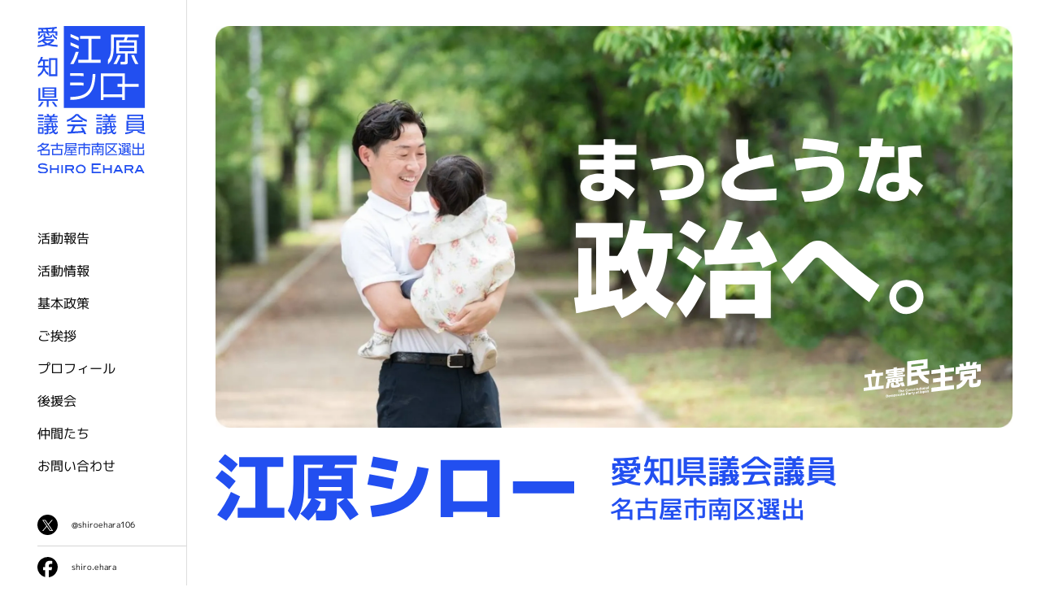

--- FILE ---
content_type: text/html; charset=UTF-8
request_url: https://s-ehara.jp/
body_size: 51547
content:
<!DOCTYPE html>
<html lang="ja">
  <head>
    <meta charset="utf-8" />
    <title>
    江原シロー    </title>
    <!-- Adobe Fonts: JSキット -->
    <link rel="preconnect" href="https://use.typekit.net" crossorigin>
    <script>
      (function (d) {
        var config = { kitId: "dta1sme", scriptTimeout: 3000, async: true },
            h = d.documentElement,
            t = setTimeout(function () { h.className = h.className.replace(/\bwf-loading\b/g, "") + " wf-inactive"; }, config.scriptTimeout),
            tk = d.createElement("script"), f = false, s = d.getElementsByTagName("script")[0], a;
        h.className += " wf-loading";
        tk.src = "https://use.typekit.net/" + config.kitId + ".js";
        tk.async = true;
        tk.onload = tk.onreadystatechange = function () {
          a = this.readyState;
          if (f || (a && a != "complete" && a != "loaded")) return;
          f = true; clearTimeout(t);
          try { Typekit.load(config); } catch (e) {}
        };
        s.parentNode.insertBefore(tk, s);
      })(document);
    </script>
    <meta http-equiv="X-UA-Compatible" content="IE=edge,chrome=1" />
    <meta name="viewport" content="width=device-width, initial-scale=1" />
    <meta name="description" content="愛知県議会議員 名古屋市南区選出 | 立憲民主党 | まっとうな政治へ。" />
    <meta name="format-detection" content="telephone=no" />
    <link rel="icon" href="https://s-ehara.jp/wp-content/themes/ehara-theme/assets/img/favicon.ico">
    <link rel="stylesheet" href="https://s-ehara.jp/wp-content/themes/ehara-theme/assets/css/reset.css" />
    <link rel="stylesheet" href="https://use.typekit.net/izi0qjw.css" />
    <link rel="stylesheet" href="https://s-ehara.jp/wp-content/themes/ehara-theme/assets/css/style.css?1768604864" />
    <meta name='robots' content='max-image-preview:large' />
<style id='wp-img-auto-sizes-contain-inline-css' type='text/css'>
img:is([sizes=auto i],[sizes^="auto," i]){contain-intrinsic-size:3000px 1500px}
/*# sourceURL=wp-img-auto-sizes-contain-inline-css */
</style>
<style id='wp-emoji-styles-inline-css' type='text/css'>

	img.wp-smiley, img.emoji {
		display: inline !important;
		border: none !important;
		box-shadow: none !important;
		height: 1em !important;
		width: 1em !important;
		margin: 0 0.07em !important;
		vertical-align: -0.1em !important;
		background: none !important;
		padding: 0 !important;
	}
/*# sourceURL=wp-emoji-styles-inline-css */
</style>
<style id='wp-block-library-inline-css' type='text/css'>
:root{--wp-block-synced-color:#7a00df;--wp-block-synced-color--rgb:122,0,223;--wp-bound-block-color:var(--wp-block-synced-color);--wp-editor-canvas-background:#ddd;--wp-admin-theme-color:#007cba;--wp-admin-theme-color--rgb:0,124,186;--wp-admin-theme-color-darker-10:#006ba1;--wp-admin-theme-color-darker-10--rgb:0,107,160.5;--wp-admin-theme-color-darker-20:#005a87;--wp-admin-theme-color-darker-20--rgb:0,90,135;--wp-admin-border-width-focus:2px}@media (min-resolution:192dpi){:root{--wp-admin-border-width-focus:1.5px}}.wp-element-button{cursor:pointer}:root .has-very-light-gray-background-color{background-color:#eee}:root .has-very-dark-gray-background-color{background-color:#313131}:root .has-very-light-gray-color{color:#eee}:root .has-very-dark-gray-color{color:#313131}:root .has-vivid-green-cyan-to-vivid-cyan-blue-gradient-background{background:linear-gradient(135deg,#00d084,#0693e3)}:root .has-purple-crush-gradient-background{background:linear-gradient(135deg,#34e2e4,#4721fb 50%,#ab1dfe)}:root .has-hazy-dawn-gradient-background{background:linear-gradient(135deg,#faaca8,#dad0ec)}:root .has-subdued-olive-gradient-background{background:linear-gradient(135deg,#fafae1,#67a671)}:root .has-atomic-cream-gradient-background{background:linear-gradient(135deg,#fdd79a,#004a59)}:root .has-nightshade-gradient-background{background:linear-gradient(135deg,#330968,#31cdcf)}:root .has-midnight-gradient-background{background:linear-gradient(135deg,#020381,#2874fc)}:root{--wp--preset--font-size--normal:16px;--wp--preset--font-size--huge:42px}.has-regular-font-size{font-size:1em}.has-larger-font-size{font-size:2.625em}.has-normal-font-size{font-size:var(--wp--preset--font-size--normal)}.has-huge-font-size{font-size:var(--wp--preset--font-size--huge)}.has-text-align-center{text-align:center}.has-text-align-left{text-align:left}.has-text-align-right{text-align:right}.has-fit-text{white-space:nowrap!important}#end-resizable-editor-section{display:none}.aligncenter{clear:both}.items-justified-left{justify-content:flex-start}.items-justified-center{justify-content:center}.items-justified-right{justify-content:flex-end}.items-justified-space-between{justify-content:space-between}.screen-reader-text{border:0;clip-path:inset(50%);height:1px;margin:-1px;overflow:hidden;padding:0;position:absolute;width:1px;word-wrap:normal!important}.screen-reader-text:focus{background-color:#ddd;clip-path:none;color:#444;display:block;font-size:1em;height:auto;left:5px;line-height:normal;padding:15px 23px 14px;text-decoration:none;top:5px;width:auto;z-index:100000}html :where(.has-border-color){border-style:solid}html :where([style*=border-top-color]){border-top-style:solid}html :where([style*=border-right-color]){border-right-style:solid}html :where([style*=border-bottom-color]){border-bottom-style:solid}html :where([style*=border-left-color]){border-left-style:solid}html :where([style*=border-width]){border-style:solid}html :where([style*=border-top-width]){border-top-style:solid}html :where([style*=border-right-width]){border-right-style:solid}html :where([style*=border-bottom-width]){border-bottom-style:solid}html :where([style*=border-left-width]){border-left-style:solid}html :where(img[class*=wp-image-]){height:auto;max-width:100%}:where(figure){margin:0 0 1em}html :where(.is-position-sticky){--wp-admin--admin-bar--position-offset:var(--wp-admin--admin-bar--height,0px)}@media screen and (max-width:600px){html :where(.is-position-sticky){--wp-admin--admin-bar--position-offset:0px}}

/*# sourceURL=wp-block-library-inline-css */
</style><style id='global-styles-inline-css' type='text/css'>
:root{--wp--preset--aspect-ratio--square: 1;--wp--preset--aspect-ratio--4-3: 4/3;--wp--preset--aspect-ratio--3-4: 3/4;--wp--preset--aspect-ratio--3-2: 3/2;--wp--preset--aspect-ratio--2-3: 2/3;--wp--preset--aspect-ratio--16-9: 16/9;--wp--preset--aspect-ratio--9-16: 9/16;--wp--preset--color--black: #000000;--wp--preset--color--cyan-bluish-gray: #abb8c3;--wp--preset--color--white: #ffffff;--wp--preset--color--pale-pink: #f78da7;--wp--preset--color--vivid-red: #cf2e2e;--wp--preset--color--luminous-vivid-orange: #ff6900;--wp--preset--color--luminous-vivid-amber: #fcb900;--wp--preset--color--light-green-cyan: #7bdcb5;--wp--preset--color--vivid-green-cyan: #00d084;--wp--preset--color--pale-cyan-blue: #8ed1fc;--wp--preset--color--vivid-cyan-blue: #0693e3;--wp--preset--color--vivid-purple: #9b51e0;--wp--preset--gradient--vivid-cyan-blue-to-vivid-purple: linear-gradient(135deg,rgb(6,147,227) 0%,rgb(155,81,224) 100%);--wp--preset--gradient--light-green-cyan-to-vivid-green-cyan: linear-gradient(135deg,rgb(122,220,180) 0%,rgb(0,208,130) 100%);--wp--preset--gradient--luminous-vivid-amber-to-luminous-vivid-orange: linear-gradient(135deg,rgb(252,185,0) 0%,rgb(255,105,0) 100%);--wp--preset--gradient--luminous-vivid-orange-to-vivid-red: linear-gradient(135deg,rgb(255,105,0) 0%,rgb(207,46,46) 100%);--wp--preset--gradient--very-light-gray-to-cyan-bluish-gray: linear-gradient(135deg,rgb(238,238,238) 0%,rgb(169,184,195) 100%);--wp--preset--gradient--cool-to-warm-spectrum: linear-gradient(135deg,rgb(74,234,220) 0%,rgb(151,120,209) 20%,rgb(207,42,186) 40%,rgb(238,44,130) 60%,rgb(251,105,98) 80%,rgb(254,248,76) 100%);--wp--preset--gradient--blush-light-purple: linear-gradient(135deg,rgb(255,206,236) 0%,rgb(152,150,240) 100%);--wp--preset--gradient--blush-bordeaux: linear-gradient(135deg,rgb(254,205,165) 0%,rgb(254,45,45) 50%,rgb(107,0,62) 100%);--wp--preset--gradient--luminous-dusk: linear-gradient(135deg,rgb(255,203,112) 0%,rgb(199,81,192) 50%,rgb(65,88,208) 100%);--wp--preset--gradient--pale-ocean: linear-gradient(135deg,rgb(255,245,203) 0%,rgb(182,227,212) 50%,rgb(51,167,181) 100%);--wp--preset--gradient--electric-grass: linear-gradient(135deg,rgb(202,248,128) 0%,rgb(113,206,126) 100%);--wp--preset--gradient--midnight: linear-gradient(135deg,rgb(2,3,129) 0%,rgb(40,116,252) 100%);--wp--preset--font-size--small: 13px;--wp--preset--font-size--medium: 20px;--wp--preset--font-size--large: 36px;--wp--preset--font-size--x-large: 42px;--wp--preset--spacing--20: 0.44rem;--wp--preset--spacing--30: 0.67rem;--wp--preset--spacing--40: 1rem;--wp--preset--spacing--50: 1.5rem;--wp--preset--spacing--60: 2.25rem;--wp--preset--spacing--70: 3.38rem;--wp--preset--spacing--80: 5.06rem;--wp--preset--shadow--natural: 6px 6px 9px rgba(0, 0, 0, 0.2);--wp--preset--shadow--deep: 12px 12px 50px rgba(0, 0, 0, 0.4);--wp--preset--shadow--sharp: 6px 6px 0px rgba(0, 0, 0, 0.2);--wp--preset--shadow--outlined: 6px 6px 0px -3px rgb(255, 255, 255), 6px 6px rgb(0, 0, 0);--wp--preset--shadow--crisp: 6px 6px 0px rgb(0, 0, 0);}:where(.is-layout-flex){gap: 0.5em;}:where(.is-layout-grid){gap: 0.5em;}body .is-layout-flex{display: flex;}.is-layout-flex{flex-wrap: wrap;align-items: center;}.is-layout-flex > :is(*, div){margin: 0;}body .is-layout-grid{display: grid;}.is-layout-grid > :is(*, div){margin: 0;}:where(.wp-block-columns.is-layout-flex){gap: 2em;}:where(.wp-block-columns.is-layout-grid){gap: 2em;}:where(.wp-block-post-template.is-layout-flex){gap: 1.25em;}:where(.wp-block-post-template.is-layout-grid){gap: 1.25em;}.has-black-color{color: var(--wp--preset--color--black) !important;}.has-cyan-bluish-gray-color{color: var(--wp--preset--color--cyan-bluish-gray) !important;}.has-white-color{color: var(--wp--preset--color--white) !important;}.has-pale-pink-color{color: var(--wp--preset--color--pale-pink) !important;}.has-vivid-red-color{color: var(--wp--preset--color--vivid-red) !important;}.has-luminous-vivid-orange-color{color: var(--wp--preset--color--luminous-vivid-orange) !important;}.has-luminous-vivid-amber-color{color: var(--wp--preset--color--luminous-vivid-amber) !important;}.has-light-green-cyan-color{color: var(--wp--preset--color--light-green-cyan) !important;}.has-vivid-green-cyan-color{color: var(--wp--preset--color--vivid-green-cyan) !important;}.has-pale-cyan-blue-color{color: var(--wp--preset--color--pale-cyan-blue) !important;}.has-vivid-cyan-blue-color{color: var(--wp--preset--color--vivid-cyan-blue) !important;}.has-vivid-purple-color{color: var(--wp--preset--color--vivid-purple) !important;}.has-black-background-color{background-color: var(--wp--preset--color--black) !important;}.has-cyan-bluish-gray-background-color{background-color: var(--wp--preset--color--cyan-bluish-gray) !important;}.has-white-background-color{background-color: var(--wp--preset--color--white) !important;}.has-pale-pink-background-color{background-color: var(--wp--preset--color--pale-pink) !important;}.has-vivid-red-background-color{background-color: var(--wp--preset--color--vivid-red) !important;}.has-luminous-vivid-orange-background-color{background-color: var(--wp--preset--color--luminous-vivid-orange) !important;}.has-luminous-vivid-amber-background-color{background-color: var(--wp--preset--color--luminous-vivid-amber) !important;}.has-light-green-cyan-background-color{background-color: var(--wp--preset--color--light-green-cyan) !important;}.has-vivid-green-cyan-background-color{background-color: var(--wp--preset--color--vivid-green-cyan) !important;}.has-pale-cyan-blue-background-color{background-color: var(--wp--preset--color--pale-cyan-blue) !important;}.has-vivid-cyan-blue-background-color{background-color: var(--wp--preset--color--vivid-cyan-blue) !important;}.has-vivid-purple-background-color{background-color: var(--wp--preset--color--vivid-purple) !important;}.has-black-border-color{border-color: var(--wp--preset--color--black) !important;}.has-cyan-bluish-gray-border-color{border-color: var(--wp--preset--color--cyan-bluish-gray) !important;}.has-white-border-color{border-color: var(--wp--preset--color--white) !important;}.has-pale-pink-border-color{border-color: var(--wp--preset--color--pale-pink) !important;}.has-vivid-red-border-color{border-color: var(--wp--preset--color--vivid-red) !important;}.has-luminous-vivid-orange-border-color{border-color: var(--wp--preset--color--luminous-vivid-orange) !important;}.has-luminous-vivid-amber-border-color{border-color: var(--wp--preset--color--luminous-vivid-amber) !important;}.has-light-green-cyan-border-color{border-color: var(--wp--preset--color--light-green-cyan) !important;}.has-vivid-green-cyan-border-color{border-color: var(--wp--preset--color--vivid-green-cyan) !important;}.has-pale-cyan-blue-border-color{border-color: var(--wp--preset--color--pale-cyan-blue) !important;}.has-vivid-cyan-blue-border-color{border-color: var(--wp--preset--color--vivid-cyan-blue) !important;}.has-vivid-purple-border-color{border-color: var(--wp--preset--color--vivid-purple) !important;}.has-vivid-cyan-blue-to-vivid-purple-gradient-background{background: var(--wp--preset--gradient--vivid-cyan-blue-to-vivid-purple) !important;}.has-light-green-cyan-to-vivid-green-cyan-gradient-background{background: var(--wp--preset--gradient--light-green-cyan-to-vivid-green-cyan) !important;}.has-luminous-vivid-amber-to-luminous-vivid-orange-gradient-background{background: var(--wp--preset--gradient--luminous-vivid-amber-to-luminous-vivid-orange) !important;}.has-luminous-vivid-orange-to-vivid-red-gradient-background{background: var(--wp--preset--gradient--luminous-vivid-orange-to-vivid-red) !important;}.has-very-light-gray-to-cyan-bluish-gray-gradient-background{background: var(--wp--preset--gradient--very-light-gray-to-cyan-bluish-gray) !important;}.has-cool-to-warm-spectrum-gradient-background{background: var(--wp--preset--gradient--cool-to-warm-spectrum) !important;}.has-blush-light-purple-gradient-background{background: var(--wp--preset--gradient--blush-light-purple) !important;}.has-blush-bordeaux-gradient-background{background: var(--wp--preset--gradient--blush-bordeaux) !important;}.has-luminous-dusk-gradient-background{background: var(--wp--preset--gradient--luminous-dusk) !important;}.has-pale-ocean-gradient-background{background: var(--wp--preset--gradient--pale-ocean) !important;}.has-electric-grass-gradient-background{background: var(--wp--preset--gradient--electric-grass) !important;}.has-midnight-gradient-background{background: var(--wp--preset--gradient--midnight) !important;}.has-small-font-size{font-size: var(--wp--preset--font-size--small) !important;}.has-medium-font-size{font-size: var(--wp--preset--font-size--medium) !important;}.has-large-font-size{font-size: var(--wp--preset--font-size--large) !important;}.has-x-large-font-size{font-size: var(--wp--preset--font-size--x-large) !important;}
/*# sourceURL=global-styles-inline-css */
</style>

<style id='classic-theme-styles-inline-css' type='text/css'>
/*! This file is auto-generated */
.wp-block-button__link{color:#fff;background-color:#32373c;border-radius:9999px;box-shadow:none;text-decoration:none;padding:calc(.667em + 2px) calc(1.333em + 2px);font-size:1.125em}.wp-block-file__button{background:#32373c;color:#fff;text-decoration:none}
/*# sourceURL=/wp-includes/css/classic-themes.min.css */
</style>
<link rel="https://api.w.org/" href="https://s-ehara.jp/wp-json/" /><link rel="EditURI" type="application/rsd+xml" title="RSD" href="https://s-ehara.jp/xmlrpc.php?rsd" />
<meta name="generator" content="WordPress 6.9" />
<meta name="cdp-version" content="1.5.0" />  </head>
  <body class="home blog wp-theme-ehara-theme">
    <!-- Facebook埋め込みタグ -->
    <div id="fb-root"></div>
    <script async defer crossorigin="anonymous" src="https://connect.facebook.net/ja_JP/sdk.js#xfbml=1&version=v21.0"></script>
    <!-- Facebook埋め込みタグ ここまで -->
      <header class="header">
        <div class="header_inner">
          <div class="logo">
            <a href="https://s-ehara.jp/">
              <img
                src="https://s-ehara.jp/wp-content/themes/ehara-theme/assets/img/logo-sp.svg"
                alt="江原シロー 愛知県議会議員 名古屋市南区選出"
                class="sp"
              />
              <img
                src="https://s-ehara.jp/wp-content/themes/ehara-theme/assets/img/logo-pc.svg"
                alt="江原シロー 愛知県議会議員 名古屋市南区選出"
                class="pc"
              />
            </a>
          </div>
          <div class="header_nav">
            <nav>
              <ul class="nav_list">
                <li class="nav_item"><a href="https://s-ehara.jp/#news">活動報告</a></li>
                <li class="nav_item"><a href="https://s-ehara.jp/#activities">活動情報</a></li>
                <li class="nav_item"><a href="https://s-ehara.jp/#policy">基本政策</a></li>
                <li class="nav_item"><a href="https://s-ehara.jp/#greeting">ご挨拶</a></li>
                <li class="nav_item"><a href="https://s-ehara.jp/#profile">プロフィール</a></li>
                <li class="nav_item"><a href="https://s-ehara.jp/#support">後援会</a></li>
                <li class="nav_item sp"><a href="https://s-ehara.jp/#fellow">仲間たち</a></li>
                <li class="nav_item">
                  <a href="https://forms.gle/SeScWsGD9cBukxos8" target="_blank">お問い合わせ</a>
                </li>
              </ul>
            </nav>
          </div>
          <div class="header_snsnav pc">
            <nav>
              <ul class="snsnav_list">
                <li class="snsnav_item">
                  <a href="https://x.com/shiroehara106?s=21&t=5zXkK7hSbW__l_NFQSN8TA" target="_blank"><img src="https://s-ehara.jp/wp-content/themes/ehara-theme/assets/img/icon_x.svg" alt="X" />@shiroehara106</a>
                </li>
                <li class="snsnav_item">
                  <a href="https://www.facebook.com/profile.php?id=61569310386911" target="_blank"><img src="https://s-ehara.jp/wp-content/themes/ehara-theme/assets/img/icon_facebook.svg" alt="facebook" />shiro.ehara</a>
                </li>
                <li class="snsnav_item">
                  <a href="https://www.instagram.com/shiroehara" target="_blank"
                    ><img src="https://s-ehara.jp/wp-content/themes/ehara-theme/assets/img/icon_instagram.svg" alt="Instagram" />@shiroehara</a
                  >
                </li>
                <li class="snsnav_item">
                  <a href="https://lin.ee/3i7mu1h" target="_blank"><img src="https://s-ehara.jp/wp-content/themes/ehara-theme/assets/img/icon_line.svg" alt="LINE" />公式LINE</a
                  >
                </li>
              </ul>
            </nav>
          </div>
        </div>
        <div class="header_img pc">
          <img src="https://s-ehara.jp/wp-content/themes/ehara-theme/assets/img/header_img_resize.png" alt="" />
        </div>
      </header>      <main class="main">
        <section class="section mv_section">
          <div class="mv_warp">
            <picture>
              <source media="(max-width: 767px)" srcset="https://s-ehara.jp/wp-content/themes/ehara-theme/assets/img/mv-sp.webp" type="image/webp" />
              <source media="(max-width: 767px)" srcset="https://s-ehara.jp/wp-content/themes/ehara-theme/assets/img/mv-sp.jpg" />
              <source media="(min-width: 768px)" srcset="https://s-ehara.jp/wp-content/themes/ehara-theme/assets/img/mv-pc.webp" type="image/webp" />
              <source media="(min-width: 768px)" srcset="https://s-ehara.jp/wp-content/themes/ehara-theme/assets/img/mv-pc.jpg" />
              <img src="https://s-ehara.jp/wp-content/themes/ehara-theme/assets/img/mv-pc.jpg" alt="" />
            </picture>
            <p class="mv_img_txt">
              <img src="https://s-ehara.jp/wp-content/themes/ehara-theme/assets/img/mv_txt-sp.svg" alt="まっとうな政治へ。立憲民主党" class="sp">
              <img src="https://s-ehara.jp/wp-content/themes/ehara-theme/assets/img/mv_txt-pc.svg?01" alt="まっとうな政治へ。立憲民主党" class="pc">
            </p>
          </div>
          <h1 class="mv_eharashiro">
            <img class="mv_eharashiro_img" src="https://s-ehara.jp/wp-content/themes/ehara-theme/assets/img/eharashiro.svg" alt="江原シロー" />
            <div class="mv_eharashiro_txt">
              <p class="mv_eharashiro_position">愛知県議会議員</p>
              <p class="mv_eharashiro_sensyutu">名古屋市南区選出</p>
            </div>
          </h1>
        </section>
        <section id="news" class="section news_section">
          <div class="section_inner">
            <h2 class="news_ttl">
              <p class="news_ttl_en">NEWS</p>
              <p class="news_ttl_ja">お知らせ・活動報告</p>
            </h2>
            <div class="news_contents">
              <div class="news_facebook pc">
                <h3 class="news_snsfeed_ttl">Facebook</h3>
                <div class="fb-page" data-href="https://www.facebook.com/profile.php?id=61569310386911" data-tabs="timeline" data-width="800" data-height="608" data-small-header="false" data-adapt-container-width="false" data-hide-cover="false" data-show-facepile="false"><blockquote cite="https://www.facebook.com/profile.php?id=61569310386911" class="fb-xfbml-parse-ignore"><a href="https://www.facebook.com/profile.php?id=61569310386911">愛知県議会議員 江原シロー</a></blockquote></div>
              </div>
              <div class="sp" style="margin-bottom: 20px;">
                <div class="news_facebook">
                <div class="fb-page" data-href="https://www.facebook.com/profile.php?id=61569310386911" data-tabs="timeline" data-width="" data-height="" data-small-header="false" data-adapt-container-width="true" data-hide-cover="false" data-show-facepile="true"><blockquote cite="https://www.facebook.com/profile.php?id=61569310386911" class="fb-xfbml-parse-ignore"><a href="https://www.facebook.com/profile.php?id=61569310386911">愛知県議会議員 江原シロー</a></blockquote></div>
                </div>
              </div>
              </div>
              <div class="sns_link">
                <a href="https://x.com/shiroehara106?s=21&t=5zXkK7hSbW__l_NFQSN8TA" target="_blank">
                  <img src="https://s-ehara.jp/wp-content/themes/ehara-theme/assets/img/btn_x-sp.png" alt="Xもチェック" class="sp" />
                  <img src="https://s-ehara.jp/wp-content/themes/ehara-theme/assets/img/btn_x-pc.png" alt="Xもチェック" class="pc" />
                </a>
                <a href="https://www.instagram.com/shiroehara" target="_blank">
                  <img src="https://s-ehara.jp/wp-content/themes/ehara-theme/assets/img/btn_insta-sp.png" alt="Instagramもチェック" class="sp" />
                  <img src="https://s-ehara.jp/wp-content/themes/ehara-theme/assets/img/btn_insta-pc.png" alt="Instagramもチェック" class="pc" />
                </a>
                <a href="https://lin.ee/3i7mu1h" target="_blank">
                  <img src="https://s-ehara.jp/wp-content/themes/ehara-theme/assets/img/btn_line-sp.png" alt="LINE公式アカウント" class="sp" />
                  <img src="https://s-ehara.jp/wp-content/themes/ehara-theme/assets/img/btn_line-pc.png" alt="LINE公式アカウント" class="pc" />
                </a>
              </div>
              <div class="kikanshi">
                <h3 class="kikanshi_ttl">機関紙「シロー通信」</h3>
                <ul class="kikanshi_list">
					<li class="kikanshi_item">
						<a href="https://s-ehara.jp/wp-content/themes/ehara-theme/assets/pdf/46TIMESNo6.pdf" target="_blank">
						<img src="https://s-ehara.jp/wp-content/themes/ehara-theme/assets/img/kikanshi_cover6.jpg" alt="Vol.6" />
						<h4>25年 冬</h4>
						</a>
					</li>
					<li class="kikanshi_item">
						<a href="https://s-ehara.jp/wp-content/themes/ehara-theme/assets/pdf/25_s.pdf" target="_blank">
						<img src="https://s-ehara.jp/wp-content/themes/ehara-theme/assets/img/kikanshi_cover5.jpg" alt="Vol.5" />
						<h4>25年 春</h4>
						</a>
					</li>
                  <li class="kikanshi_item">
                    <a href="https://s-ehara.jp/wp-content/themes/ehara-theme/assets/pdf/04.pdf" target="_blank">
                      <img src="https://s-ehara.jp/wp-content/themes/ehara-theme/assets/img/kikanshi_cover4.jpg" alt="Vol.4" />
                      <h4>24年 冬</h4>
                    </a>
                  </li>
                  <li class="kikanshi_item">
                    <a href="https://s-ehara.jp/wp-content/themes/ehara-theme/assets/pdf/03.pdf" target="_blank">
                      <img src="https://s-ehara.jp/wp-content/themes/ehara-theme/assets/img/kikanshi_cover3.jpg" alt="Vol.3" />
                      <h4>24年 春</h4>
                    </a>
                  </li>
                  <li class="kikanshi_item">
                    <a href="https://s-ehara.jp/wp-content/themes/ehara-theme/assets/pdf/02.pdf" target="_blank">
                      <img src="https://s-ehara.jp/wp-content/themes/ehara-theme/assets/img/kikanshi_cover2.jpg" alt="Vol.2" />
                      <h4>23年 秋</h4>
                    </a>
                  </li>
                  <li class="kikanshi_item">
                    <a href="https://s-ehara.jp/wp-content/themes/ehara-theme/assets/pdf/01.pdf" target="_blank">
                      <img src="https://s-ehara.jp/wp-content/themes/ehara-theme/assets/img/kikanshi_cover1.jpg" alt="Vol.1" />
                      <h4>23年 夏</h4>
                    </a>
                  </li>
                </ul>
              </div>
            </div>
        </section>
        <section id="activities" class="activities_section">
          <div class="section_inner">
            <h2 class="activities_ttl">
              <p class="activities_ttl_en">ACTIVITIES</p>
              <p class="activities_ttl_ja">活動情報</p>
            </h2>
            
                          <ul class="post_list">
                                  <li class="post_item">
                    <a href="https://s-ehara.jp/2026/01/01/175/">
                      <!-- アイキャッチ or 本文内画像 or YouTube or NOIMAGE -->
                      <div class="post-thumb">
                        <img width="300" height="225" src="https://s-ehara.jp/wp-content/uploads/2026/01/2EFBE5C0-36DF-413D-ABE4-83694E0504FC-300x225.jpg" class="attachment-medium size-medium wp-post-image" alt="【新年あけましておめでとうございます】" loading="lazy" decoding="async" srcset="https://s-ehara.jp/wp-content/uploads/2026/01/2EFBE5C0-36DF-413D-ABE4-83694E0504FC-300x225.jpg 300w, https://s-ehara.jp/wp-content/uploads/2026/01/2EFBE5C0-36DF-413D-ABE4-83694E0504FC-1024x768.jpg 1024w, https://s-ehara.jp/wp-content/uploads/2026/01/2EFBE5C0-36DF-413D-ABE4-83694E0504FC-768x576.jpg 768w, https://s-ehara.jp/wp-content/uploads/2026/01/2EFBE5C0-36DF-413D-ABE4-83694E0504FC.jpg 1440w" sizes="auto, (max-width: 300px) 100vw, 300px" />                      </div>
                      <div class="post-meta">
                        <time datetime="2026-01-01">
                          2026.01.01                        </time>
                      </div>
                      <h2 class="post_ttl">【新年あけましておめでとうございます】</h2>
                      <p class="post_excerpt">
                        旧年中は大変お世話になりました。
初日の出を拝みながら、これまで以上に「変化の激しい環境だからこそ…                      </p>
                    </a>
                  </li>
                                  <li class="post_item">
                    <a href="https://s-ehara.jp/2025/12/20/165/">
                      <!-- アイキャッチ or 本文内画像 or YouTube or NOIMAGE -->
                      <div class="post-thumb">
                        <img width="300" height="218" src="https://s-ehara.jp/wp-content/uploads/2025/12/IMG_8918-300x218.jpg" class="attachment-medium size-medium wp-post-image" alt="【12月定例議会閉会】" loading="lazy" decoding="async" srcset="https://s-ehara.jp/wp-content/uploads/2025/12/IMG_8918-300x218.jpg 300w, https://s-ehara.jp/wp-content/uploads/2025/12/IMG_8918-1024x744.jpg 1024w, https://s-ehara.jp/wp-content/uploads/2025/12/IMG_8918-768x558.jpg 768w, https://s-ehara.jp/wp-content/uploads/2025/12/IMG_8918-1536x1117.jpg 1536w, https://s-ehara.jp/wp-content/uploads/2025/12/IMG_8918-2048x1489.jpg 2048w" sizes="auto, (max-width: 300px) 100vw, 300px" />                      </div>
                      <div class="post-meta">
                        <time datetime="2025-12-20">
                          2025.12.20                        </time>
                      </div>
                      <h2 class="post_ttl">【12月定例議会閉会】</h2>
                      <p class="post_excerpt">
                        １２月１８日　愛知県議会１２月定例議会が閉会。

国の緊急経済対策を盛り込んで、1,484億円と…                      </p>
                    </a>
                  </li>
                                  <li class="post_item">
                    <a href="https://s-ehara.jp/2025/12/07/159/">
                      <!-- アイキャッチ or 本文内画像 or YouTube or NOIMAGE -->
                      <div class="post-thumb">
                        <img width="212" height="300" src="https://s-ehara.jp/wp-content/uploads/2025/12/551cd0c93cb05331c1e652c8898e8ec6-pdf-212x300.jpg" class="attachment-medium size-medium wp-post-image" alt="【外国籍の子どもたち支援継続へ】" loading="lazy" decoding="async" />                      </div>
                      <div class="post-meta">
                        <time datetime="2025-12-07">
                          2025.12.07                        </time>
                      </div>
                      <h2 class="post_ttl">【外国籍の子どもたち支援継続へ】</h2>
                      <p class="post_excerpt">
                        １２月４日　あいち民主県議団 細井しんじ県議（刈谷市）が一般質問に登壇。

外国にルーツのある子…                      </p>
                    </a>
                  </li>
                              </ul>
                                      <div class="btn_wrap">
              <a href="https://s-ehara.jp/activities/" class="more_btn">活動情報一覧を見る <svg xmlns="http://www.w3.org/2000/svg" width="8.896" height="13.545" viewBox="0 0 8.896 13.545">
                <path id="パス_157" data-name="パス 157" d="M12,5l6.488,5.364L12,15.729" transform="translate(-10.592 -3.592)" fill="none" stroke-linecap="round" stroke-linejoin="round" stroke-width="2"/>
                </svg>
              </a>
            </div>
          </div>
        </section>
        <section id="policy" class="section policy_section">
          <h2 class="policy_ttl">
            <picture>
              <source
                media="(max-width: 767px)"
                srcset="https://s-ehara.jp/wp-content/themes/ehara-theme/assets/img/policy_bg-sp.webp"
                type="image/webp"
              />
              <source media="(max-width: 767px)" srcset="https://s-ehara.jp/wp-content/themes/ehara-theme/assets/img/policy_bg-sp.jpg" />
              <source
                media="(min-width: 768px)"
                srcset="https://s-ehara.jp/wp-content/themes/ehara-theme/assets/img/policy_bg-pc.webp"
                type="image/webp"
              />
              <source media="(min-width: 768px)" srcset="https://s-ehara.jp/wp-content/themes/ehara-theme/assets/img/policy_bg-pc.jpg" />
              <img src="https://s-ehara.jp/wp-content/themes/ehara-theme/assets/img/policy_bg-pc.jpg" alt="" />
            </picture>
            <p>基本政策</p>
          </h2>
          <div class="policy_contents">
            <ul class="policy_list">
              <li class="policy_item">
                <p class="num">1</p>
                <h3 class="policy_item_ttl">人への投資・地域の<br />元気を取り戻す</h3>
                <p class="policy_item_txt">
                  未来を創るのは人です。バブル崩壊後、豊かになる機会を失ってから30年が過ぎました。失われた40年を回避するためには、社会の変化に対応できる人材育成に力を入れます。
                </p>
              </li>
              <li class="policy_item">
                <p class="num">2</p>
                <h3 class="policy_item_ttl">生活者（勤労者）が豊かさを<br />実感できる政治へ</h3>
                <p class="policy_item_txt">
                  政治の中心に、大企業の決算や株価ではなく、生活者・勤労者の肌感覚として感じることができる豊かさを軸とします。
                </p>
              </li>
              <li class="policy_item">
                <p class="num">3</p>
                <h3 class="policy_item_ttl">政党政治より、<br />正当政治へ</h3>
                <p class="policy_item_txt">
                  都会から僻地まで、地域が抱える課題は様々です。多様な意見を議論の場へ。派閥やグループの都合ではなく、地域の事情を優先するため、脱・政党政治を目指します。
                </p>
              </li>
            </ul>
          </div>
          </div>
        </section>
        <section id="greeting" class="section greeting_section">
          <div class="greeting_img">
            <picture>
              <source
                media="(max-width: 1103px)"
                srcset="https://s-ehara.jp/wp-content/themes/ehara-theme/assets/img/greeting_img-sp.webp"
                type="image/webp"
              />
              <source media="(max-width: 1103px)" srcset="https://s-ehara.jp/wp-content/themes/ehara-theme/assets/img/greeting_img-sp.png" />
              <source
                media="(min-width: 1104px)"
                srcset="https://s-ehara.jp/wp-content/themes/ehara-theme/assets/img/greeting_img-pc.webp"
                type="image/webp"
              />
              <source media="(min-width: 1104px)" srcset="https://s-ehara.jp/wp-content/themes/ehara-theme/assets/img/greeting_img-pc.png" />
              <img src="https://s-ehara.jp/wp-content/themes/ehara-theme/assets/img/greeting_img-pc.png" alt="" />
            </picture>
          </div>
          <div class="greeting_txt">
            <p>
              南区のみなさま、こんにちは。<br />愛知県議会議員の江原シローです。<br />
              牧義夫代議士の秘書として、政治の世界に飛び込み、<br class="pc" />
              私たちの生活は政治と密接な関係があることを学びました。<br />
              安心安全で充実した生活を手に入れるには、<br class="pc" />
              いまこそ政治を変え、未来を創らなければなりません。<br />
              「変わろう。創ろう。江原シロー」の合言葉に、<br class="pc" />
              ぜひともご賛同いただきお力添えください。
            </p>
          </div>
        </section>
        <section class="section flowImg_section">
          <div class="flowImg">
            <div class="flowImg__wrap">
              <ul class="flowImg__list flowImg__list--left">
                <li class="flowImg__item"><img src="https://s-ehara.jp/wp-content/themes/ehara-theme/assets/img/flowImg/flowImg1.jpg" alt="" /></li>
                <li class="flowImg__item"><img src="https://s-ehara.jp/wp-content/themes/ehara-theme/assets/img/flowImg/flowImg2.jpg" alt="" /></li>
                <li class="flowImg__item"><img src="https://s-ehara.jp/wp-content/themes/ehara-theme/assets/img/flowImg/flowImg3.jpg" alt="" /></li>
                <li class="flowImg__item"><img src="https://s-ehara.jp/wp-content/themes/ehara-theme/assets/img/flowImg/flowImg4.jpg" alt="" /></li>
                <li class="flowImg__item"><img src="https://s-ehara.jp/wp-content/themes/ehara-theme/assets/img/flowImg/flowImg5.jpg" alt="" /></li>
                <li class="flowImg__item"><img src="https://s-ehara.jp/wp-content/themes/ehara-theme/assets/img/flowImg/flowImg6.jpg" alt="" /></li>
                <li class="flowImg__item"><img src="https://s-ehara.jp/wp-content/themes/ehara-theme/assets/img/flowImg/flowImg7.jpg" alt="" /></li>
                <li class="flowImg__item"><img src="https://s-ehara.jp/wp-content/themes/ehara-theme/assets/img/flowImg/flowImg8.jpg" alt="" /></li>
                <li class="flowImg__item"><img src="https://s-ehara.jp/wp-content/themes/ehara-theme/assets/img/flowImg/flowImg9.jpg" alt="" /></li>
                <li class="flowImg__item"><img src="https://s-ehara.jp/wp-content/themes/ehara-theme/assets/img/flowImg/flowImg10.jpg" alt="" /></li>
                <li class="flowImg__item"><img src="https://s-ehara.jp/wp-content/themes/ehara-theme/assets/img/flowImg/flowImg11.jpg" alt="" /></li>
                <li class="flowImg__item"><img src="https://s-ehara.jp/wp-content/themes/ehara-theme/assets/img/flowImg/flowImg12.jpg" alt="" /></li>
                <li class="flowImg__item"><img src="https://s-ehara.jp/wp-content/themes/ehara-theme/assets/img/flowImg/flowImg13.jpg" alt="" /></li>
                <li class="flowImg__item"><img src="https://s-ehara.jp/wp-content/themes/ehara-theme/assets/img/flowImg/flowImg14.jpg" alt="" /></li>
                <li class="flowImg__item"><img src="https://s-ehara.jp/wp-content/themes/ehara-theme/assets/img/flowImg/flowImg15.jpg" alt="" /></li>
              </ul>
              <ul class="flowImg__list flowImg__list--left">
                <li class="flowImg__item"><img src="https://s-ehara.jp/wp-content/themes/ehara-theme/assets/img/flowImg/flowImg1.jpg" alt="" /></li>
                <li class="flowImg__item"><img src="https://s-ehara.jp/wp-content/themes/ehara-theme/assets/img/flowImg/flowImg2.jpg" alt="" /></li>
                <li class="flowImg__item"><img src="https://s-ehara.jp/wp-content/themes/ehara-theme/assets/img/flowImg/flowImg3.jpg" alt="" /></li>
                <li class="flowImg__item"><img src="https://s-ehara.jp/wp-content/themes/ehara-theme/assets/img/flowImg/flowImg4.jpg" alt="" /></li>
                <li class="flowImg__item"><img src="https://s-ehara.jp/wp-content/themes/ehara-theme/assets/img/flowImg/flowImg5.jpg" alt="" /></li>
                <li class="flowImg__item"><img src="https://s-ehara.jp/wp-content/themes/ehara-theme/assets/img/flowImg/flowImg6.jpg" alt="" /></li>
                <li class="flowImg__item"><img src="https://s-ehara.jp/wp-content/themes/ehara-theme/assets/img/flowImg/flowImg7.jpg" alt="" /></li>
                <li class="flowImg__item"><img src="https://s-ehara.jp/wp-content/themes/ehara-theme/assets/img/flowImg/flowImg8.jpg" alt="" /></li>
                <li class="flowImg__item"><img src="https://s-ehara.jp/wp-content/themes/ehara-theme/assets/img/flowImg/flowImg9.jpg" alt="" /></li>
                <li class="flowImg__item"><img src="https://s-ehara.jp/wp-content/themes/ehara-theme/assets/img/flowImg/flowImg10.jpg" alt="" /></li>
                <li class="flowImg__item"><img src="https://s-ehara.jp/wp-content/themes/ehara-theme/assets/img/flowImg/flowImg11.jpg" alt="" /></li>
                <li class="flowImg__item"><img src="https://s-ehara.jp/wp-content/themes/ehara-theme/assets/img/flowImg/flowImg12.jpg" alt="" /></li>
                <li class="flowImg__item"><img src="https://s-ehara.jp/wp-content/themes/ehara-theme/assets/img/flowImg/flowImg13.jpg" alt="" /></li>
                <li class="flowImg__item"><img src="https://s-ehara.jp/wp-content/themes/ehara-theme/assets/img/flowImg/flowImg14.jpg" alt="" /></li>
                <li class="flowImg__item"><img src="https://s-ehara.jp/wp-content/themes/ehara-theme/assets/img/flowImg/flowImg15.jpg" alt="" /></li>
              </ul>
            </div>
          </div>
        </section>
        <section id="profile" class="section profile_section">
          <div class="section_inner">
            <h2 class="profile_ttl">江原シロー プロフィール</h2>
            <div class="profile_table">
              <table>
                <tbody>
                  <tr>
                    <th>家族</th>
                    <td>妻、2⼈の⼦ども</td>
                  </tr>
                  <tr>
                    <th>趣味</th>
                    <td>趣味はキャンプとツーリング。</td>
                  </tr>
                  <tr>
                    <th>資格</th>
                    <td>
                      訪問介護員2級養成研修過程修了、福祉⽤具専⾨相談員、<br
                        class="pc"
                      />証券外務員⼆種、第三級アマチュア無線技⼠、大型自動二輪
                    </td>
                  </tr>
                </tbody>
              </table>
            </div>
            <div class="profile_history">
              <table>
                <tbody>
                  <tr>
                    <th>1981</th>
                    <td>誕生。10⽉6⽇⽣（とり年、てんびん座）</td>
                  </tr>
                  <tr>
                    <th>2004</th>
                    <td>早稲田大学教育学部卒業後、ユアサ商事（株）にて勤務。</td>
                  </tr>
                  <tr>
                    <th>2006</th>
                    <td>衆議院議員牧義夫事務所 <br class="sp" />私設秘書として勤務</td>
                  </tr>
                  <tr>
                    <th>2010</th>
                    <td>（株）ウッドフレンズにて介護事業部門の責任者として勤務</td>
                  </tr>
                  <tr>
                    <th>2015</th>
                    <td>一般社団法人あいち障がい者・障がい児支援センター設立・代表理事</td>
                  </tr>
                  <tr>
                    <th>2016</th>
                    <td>参議院議員 伊藤孝恵 公設第⼀秘書</td>
                  </tr>
                  <tr>
                    <th>2021</th>
                    <td>衆議院議員 牧義夫 公設第⼀秘書</td>
                  </tr>
                  <tr>
                    <th>2023</th>
                    <td>愛知県議会議員選挙にて初当選 <br class="sp" />（現在に至る）</td>
                  </tr>
                </tbody>
              </table>
            </div>
          </div>
        </section>
        <section id="support" class="section support_section">
          <div class="section_inner">
            <h2 class="support_ttl section_ttl">江原シローを応援しよう</h2>
            <a
              href="https://docs.google.com/forms/d/e/1FAIpQLSdBsILXV4nO50FYMLsFK0Fhcr15zGV1Cj0qkBXAquHLeDW7lA/viewform"
              target="_blank"
            >
              <picture>
                <source
                  media="(max-width: 767px)"
                  srcset="https://s-ehara.jp/wp-content/themes/ehara-theme/assets/img/support-sp.webp"
                  type="image/webp"
                />
                <source media="(max-width: 767px)" srcset="https://s-ehara.jp/wp-content/themes/ehara-theme/assets/img/support-sp.png" />
                <source
                  media="(min-width: 768px)"
                  srcset="https://s-ehara.jp/wp-content/themes/ehara-theme/assets/img/support-pc.webp"
                  type="image/webp"
                />
                <source media="(min-width: 768px)" srcset="https://s-ehara.jp/wp-content/themes/ehara-theme/assets/img/support-pc.jpg" />
                <img src="https://s-ehara.jp/wp-content/themes/ehara-theme/assets/img/support-pc.jpg" alt="江原シロー応援団46会 ご登録はこちら" />
              </picture>
            </a>
          </div>
        </section>
        <section class="section fellow_section" id="fellow">
          <div class="section_inner">
            <h2 class="fellow_ttl">仲間たち</h2>
            <div class="fellow_contents">
            <ul class="fellow_list">
              <li class="fellow_item">
                <img src="https://s-ehara.jp/wp-content/themes/ehara-theme/assets/img/fellow_maki.jpg" alt="" />
                <div class="fellow_txtbox">
                  <p class="fellow_position">衆議院議員</p>
                  <h3 class="fellow_name">牧 義夫</h3>
                </div>
              </li>
              <li class="fellow_item">
                <img src="https://s-ehara.jp/wp-content/themes/ehara-theme/assets/img/fellow_hashimoto.jpg" alt="" />
                <div class="fellow_txtbox">
                  <p class="fellow_position">名古屋市議会議員</p>
                  <h3 class="fellow_name">橋本 ひろき</h3>
                </div>
              </li>
            </ul>
            </div>
          </div>
        </section>
      </main>
      <footer class="footer">
        <div class="footer_party"><img src="https://s-ehara.jp/wp-content/themes/ehara-theme/assets/img/party-logo.svg" alt="立憲民主党" /></div>
        <p class="footer_office">江原シロー 事務所</p>
        <div class="footer_snsnav sp">
          <nav>
            <ul class="snsnav_list">
              <li class="snsnav_item">
                <a href="https://x.com/shiroehara106?s=21&t=5zXkK7hSbW__l_NFQSN8TA" target="_blank"
                  ><img src="https://s-ehara.jp/wp-content/themes/ehara-theme/assets/img/icon_x.svg" alt="X"
                /></a>
              </li>
              <li class="snsnav_item">
                <a
                  href="https://www.facebook.com/profile.php?id=61569310386911"
                  target="_blank"
                  ><img src="https://s-ehara.jp/wp-content/themes/ehara-theme/assets/img/icon_facebook.svg" alt="facebook"
                /></a>
              </li>
              <li class="snsnav_item">
                <a href="https://www.instagram.com/shiroehara" target="_blank"
                  ><img src="https://s-ehara.jp/wp-content/themes/ehara-theme/assets/img/icon_instagram.svg" alt="Instagram"
                /></a>
              </li>
              <li class="snsnav_item">
                <a href="#" target="_blank"
                  ><img src="https://s-ehara.jp/wp-content/themes/ehara-theme/assets/img/icon_line.svg" alt="LINE"
                /></a>
              </li>
            </ul>
          </nav>
        </div>
        <div class="contact">
          <address>
              〒457-0007　愛知県名古屋市南区駈上1-11-19<br />
              Tel <a href="tel:0526024077">052-602-4077</a>　Fax 052-602-4088　<br class="sp" />
              email：<a href="mailto:info@s-ehara.jp">info@s-ehara.jp</a>
          </address>
        </div>

        <div class="copyright"><small>&copy; Shiro Ehara all rights reserved.</small></div>
      </footer>
    <script src="https://s-ehara.jp/wp-content/themes/ehara-theme/assets/js/jquery-3.2.1.min.js"></script>
    <script src="https://s-ehara.jp/wp-content/themes/ehara-theme/assets/js/modernizr-custom.js"></script>
    <script type="speculationrules">
{"prefetch":[{"source":"document","where":{"and":[{"href_matches":"/*"},{"not":{"href_matches":["/wp-*.php","/wp-admin/*","/wp-content/uploads/*","/wp-content/*","/wp-content/plugins/*","/wp-content/themes/ehara-theme/*","/*\\?(.+)"]}},{"not":{"selector_matches":"a[rel~=\"nofollow\"]"}},{"not":{"selector_matches":".no-prefetch, .no-prefetch a"}}]},"eagerness":"conservative"}]}
</script>
<script id="wp-emoji-settings" type="application/json">
{"baseUrl":"https://s.w.org/images/core/emoji/17.0.2/72x72/","ext":".png","svgUrl":"https://s.w.org/images/core/emoji/17.0.2/svg/","svgExt":".svg","source":{"concatemoji":"https://s-ehara.jp/wp-includes/js/wp-emoji-release.min.js?ver=6.9"}}
</script>
<script type="module">
/* <![CDATA[ */
/*! This file is auto-generated */
const a=JSON.parse(document.getElementById("wp-emoji-settings").textContent),o=(window._wpemojiSettings=a,"wpEmojiSettingsSupports"),s=["flag","emoji"];function i(e){try{var t={supportTests:e,timestamp:(new Date).valueOf()};sessionStorage.setItem(o,JSON.stringify(t))}catch(e){}}function c(e,t,n){e.clearRect(0,0,e.canvas.width,e.canvas.height),e.fillText(t,0,0);t=new Uint32Array(e.getImageData(0,0,e.canvas.width,e.canvas.height).data);e.clearRect(0,0,e.canvas.width,e.canvas.height),e.fillText(n,0,0);const a=new Uint32Array(e.getImageData(0,0,e.canvas.width,e.canvas.height).data);return t.every((e,t)=>e===a[t])}function p(e,t){e.clearRect(0,0,e.canvas.width,e.canvas.height),e.fillText(t,0,0);var n=e.getImageData(16,16,1,1);for(let e=0;e<n.data.length;e++)if(0!==n.data[e])return!1;return!0}function u(e,t,n,a){switch(t){case"flag":return n(e,"\ud83c\udff3\ufe0f\u200d\u26a7\ufe0f","\ud83c\udff3\ufe0f\u200b\u26a7\ufe0f")?!1:!n(e,"\ud83c\udde8\ud83c\uddf6","\ud83c\udde8\u200b\ud83c\uddf6")&&!n(e,"\ud83c\udff4\udb40\udc67\udb40\udc62\udb40\udc65\udb40\udc6e\udb40\udc67\udb40\udc7f","\ud83c\udff4\u200b\udb40\udc67\u200b\udb40\udc62\u200b\udb40\udc65\u200b\udb40\udc6e\u200b\udb40\udc67\u200b\udb40\udc7f");case"emoji":return!a(e,"\ud83e\u1fac8")}return!1}function f(e,t,n,a){let r;const o=(r="undefined"!=typeof WorkerGlobalScope&&self instanceof WorkerGlobalScope?new OffscreenCanvas(300,150):document.createElement("canvas")).getContext("2d",{willReadFrequently:!0}),s=(o.textBaseline="top",o.font="600 32px Arial",{});return e.forEach(e=>{s[e]=t(o,e,n,a)}),s}function r(e){var t=document.createElement("script");t.src=e,t.defer=!0,document.head.appendChild(t)}a.supports={everything:!0,everythingExceptFlag:!0},new Promise(t=>{let n=function(){try{var e=JSON.parse(sessionStorage.getItem(o));if("object"==typeof e&&"number"==typeof e.timestamp&&(new Date).valueOf()<e.timestamp+604800&&"object"==typeof e.supportTests)return e.supportTests}catch(e){}return null}();if(!n){if("undefined"!=typeof Worker&&"undefined"!=typeof OffscreenCanvas&&"undefined"!=typeof URL&&URL.createObjectURL&&"undefined"!=typeof Blob)try{var e="postMessage("+f.toString()+"("+[JSON.stringify(s),u.toString(),c.toString(),p.toString()].join(",")+"));",a=new Blob([e],{type:"text/javascript"});const r=new Worker(URL.createObjectURL(a),{name:"wpTestEmojiSupports"});return void(r.onmessage=e=>{i(n=e.data),r.terminate(),t(n)})}catch(e){}i(n=f(s,u,c,p))}t(n)}).then(e=>{for(const n in e)a.supports[n]=e[n],a.supports.everything=a.supports.everything&&a.supports[n],"flag"!==n&&(a.supports.everythingExceptFlag=a.supports.everythingExceptFlag&&a.supports[n]);var t;a.supports.everythingExceptFlag=a.supports.everythingExceptFlag&&!a.supports.flag,a.supports.everything||((t=a.source||{}).concatemoji?r(t.concatemoji):t.wpemoji&&t.twemoji&&(r(t.twemoji),r(t.wpemoji)))});
//# sourceURL=https://s-ehara.jp/wp-includes/js/wp-emoji-loader.min.js
/* ]]> */
</script>
  </body>
</html>


--- FILE ---
content_type: text/css
request_url: https://s-ehara.jp/wp-content/themes/ehara-theme/assets/css/style.css?1768604864
body_size: 22445
content:
@charset "UTF-8";
/* color */
/* font */
/* common */
* {
  box-sizing: border-box;
}

html {
  font-size: 62.5%;
  scroll-behavior: smooth;
  scroll-padding-top: 119px;
}

body {
  padding: 0;
  margin: 0;
  color: #000;
  word-wrap: break-word;
  font-family: "m-plus-1p", sans-serif;
}

h1,
h2,
h3,
h4,
h5,
h6 {
  padding: 0;
  margin: 0;
}

h1 {
  font-size: 2.8rem;
}

h2 {
  font-size: 2.2rem;
}

h3 {
  font-size: 1.8rem;
}

h4 {
  font-size: 1.6rem;
}

h5 {
  font-size: 1.4rem;
}

h6 {
  font-size: 1.2rem;
}

p {
  padding: 0;
  margin: 0;
}

address {
  font-style: normal;
}

img,
video {
  max-width: 100%;
  height: auto;
  margin: 0;
  vertical-align: bottom;
}

a {
  text-decoration: none;
  -webkit-tap-highlight-color: rgba(0, 0, 0, 0);
  color: #000;
  transition: all 0.3s;
}
a:hover {
  opacity: 0.7;
}

ul,
ol {
  padding: 0;
  margin: 0;
  list-style-type: none;
}

table {
  border-collapse: collapse;
}

.pc {
  display: none;
}

.section_inner {
  width: 100%;
  padding: 0 30px;
}

.header {
  z-index: 10000;
}
.header .logo {
  background: #224ff0;
  position: fixed;
  top: 0;
  left: 0;
  z-index: 990;
  width: 93px;
  height: 119px;
  display: flex;
  justify-content: center;
  align-items: center;
}
.header .logo a {
  display: block;
}
.header .logo a img {
  width: 69.16px;
  height: auto;
}
.header .header_nav {
  width: 100%;
  position: fixed;
  bottom: 0;
  left: 0;
  background: #224ff0;
  border-top: 2px solid #fff;
  z-index: 1000;
}
.header .header_nav .nav_list {
  width: 100%;
  display: flex;
  flex-wrap: wrap;
  justify-content: space-between;
  align-items: center;
}
.header .header_nav .nav_item {
  width: 25%;
  height: 40px;
  display: flex;
  align-items: center;
}
.header .header_nav .nav_item a {
  display: block;
  text-align: center;
  width: 100%;
  text-align: center;
  color: #fff;
  font-size: 14px;
  font-family: "m-plus-1p", sans-serif;
}

.mv_section {
  padding: 32px 19px 35px;
  background: #fff;
}

.mv_warp {
  position: relative;
}

.mv_img_txt {
  position: absolute;
  top: 6%;
  right: 7%;
  width: 43%;
  height: auto;
}

.mv_eharashiro {
  margin-top: 24px;
}
.mv_eharashiro .mv_eharashiro_img {
  width: 85%;
  height: auto;
}
.mv_eharashiro .mv_eharashiro_position {
  color: #224ff0;
  margin-top: 1.7rem;
  font-family: "m-plus-1p", sans-serif;
  font-weight: 400;
  font-size: 2.6rem;
}
.mv_eharashiro .mv_eharashiro_sensyutu {
  font-size: 1.5rem;
  color: #224ff0;
  margin-top: 0.7rem;
  font-family: "m-plus-1p", sans-serif;
  font-weight: 400;
}

.news_section {
  background: #f4f5f8;
  padding: 5rem 0 3rem;
}

.news_ttl {
  text-align: center;
  margin-bottom: 4rem;
}

.news_ttl_en {
  font-family: "din-2014", sans-serif;
  font-weight: 400;
  font-size: 3rem;
  color: #224ff0;
  margin-bottom: 0.3rem;
}

.news_ttl_ja {
  font-family: "m-plus-1p", sans-serif;
  font-weight: 500;
  font-size: 1.5rem;
  color: #000;
}

.news_snsfeed_ttl {
  font-family: "m-plus-1p", sans-serif;
  font-weight: 500;
  font-size: 2rem;
  color: #000;
  margin-bottom: 2rem;
  text-align: center;
}

.twitter-timeline {
  margin: 0 auto;
}

.sns_link {
  margin-bottom: 7rem;
}
.sns_link a {
  display: block;
}
.sns_link a:not(:last-child) {
  margin-bottom: 2rem;
}

.kikanshi_ttl {
  font-size: 2rem;
  font-weight: 500;
  margin-bottom: 3.6rem;
  text-align: center;
}

.kikanshi_list {
  display: flex;
  flex-direction: column;
  align-items: center;
}

.kikanshi_item {
  width: 300px;
}
.kikanshi_item a {
  display: block;
}
.kikanshi_item a img {
  width: 300px;
}
.kikanshi_item a h4 {
  margin-top: 1.4rem;
  font-size: 1.4rem;
  font-weight: 500;
}
.kikanshi_item:not(:last-child) a {
  margin-bottom: 4rem;
}

.activities_section {
  background: #f4f5f8;
  padding: 3rem 0 15rem;
}

.activities_ttl {
  text-align: center;
  margin-bottom: 4rem;
}

.activities_ttl_en {
  font-family: "din-2014", sans-serif;
  font-weight: 400;
  font-size: 3rem;
  color: #224ff0;
  margin-bottom: 0.3rem;
}

.activities_ttl_ja {
  font-family: "m-plus-1p", sans-serif;
  font-weight: 500;
  font-size: 1.5rem;
  color: #000;
}

.post_list {
  display: flex;
  flex-direction: column;
  gap: 4.5rem;
  margin-bottom: 4.5rem;
}

.post_item {
  width: 100%;
}

.post-thumb {
  width: 100%;
  height: auto;
  margin-bottom: 1.5rem;
}
.post-thumb img {
  width: 100%;
}

.post-meta {
  margin-bottom: 1rem;
}
.post-meta time {
  font-size: 1.6rem;
}

.post_ttl {
  font-size: 1.8rem;
  font-weight: 500;
  line-height: 1.222222;
  color: #224ff0;
  margin-bottom: 2rem;
}

.post_excerpt {
  font-size: 1.5rem;
  line-height: 1.6;
}

.btn_wrap .more_btn {
  max-width: 260px;
  width: 100%;
  height: 60px;
  border: 1px solid #224ff0;
  border-radius: 30px;
  font-size: 1.6rem;
  font-weight: 500;
  display: flex;
  align-items: center;
  justify-content: center;
  margin: 0 auto;
  text-align: center;
  color: #224ff0;
}
.btn_wrap .more_btn svg {
  margin-left: 7.8px;
  stroke: #224ff0;
  transition: all 0.3s;
}
.btn_wrap .more_btn:hover {
  opacity: 1;
  background: #224ff0;
  color: #fff;
}
.btn_wrap .more_btn:hover svg {
  stroke: #fff;
}

.policy_ttl {
  width: 100%;
  height: auto;
  position: relative;
}
.policy_ttl p {
  display: flex;
  align-items: center;
  justify-content: center;
  text-align: center;
  color: #224ff0;
  background: #fff;
  font-size: 30px;
  font-weight: 500;
  position: absolute;
  top: 0;
  right: 0;
  bottom: 0;
  left: 0;
  margin: auto;
  width: 180px;
  height: 50px;
}

.policy_list {
  display: flex;
  flex-direction: column;
}

.policy_item {
  padding: 44px 8% 90px;
}
.policy_item:nth-child(odd) {
  background: #f2f2f2;
}
.policy_item:nth-child(even) {
  background: #fff;
}
.policy_item .num {
  font-family: "din-2014", sans-serif;
  font-size: 5rem;
  text-align: center;
  margin-bottom: 4rem;
}
.policy_item .policy_item_ttl {
  font-size: 2.4rem;
  font-weight: 500;
  text-align: center;
  color: #224ff0;
  line-height: 1.5;
  margin-bottom: 2.8rem;
}
.policy_item .policy_item_txt {
  font-size: 1.8rem;
  line-height: 1.666666;
  font-weight: 400;
}

.greeting_section {
  background: #224ff0;
  display: flex;
  flex-direction: column;
}

.greeting_txt {
  border-top: 2px solid #fff;
  padding: 88px 40px 99px;
  color: #fff;
  font-size: 1.5rem;
  line-height: 2.4;
  font-weight: 400;
}

/*
flowImg 右から左へ
----------------------------*/
@-webkit-keyframes infinity-scroll-left {
  from {
    transform: translateX(0);
  }
  to {
    transform: translateX(-100%);
  }
}
@keyframes infinity-scroll-left {
  from {
    transform: translateX(0);
  }
  to {
    transform: translateX(-100%);
  }
}
/*
IE11対策
----------------------------*/
_:-ms-lang(x)::-ms-backdrop,
.flowImg {
  display: -ms-grid;
  overflow: hidden;
}

/*----------------------------*/
.flowImg__wrap {
  display: flex;
  overflow: hidden;
}

.flowImg__list {
  display: flex;
  list-style: none;
}

.flowImg__list--left {
  -webkit-animation: infinity-scroll-left 95s infinite linear 0.5s both;
          animation: infinity-scroll-left 95s infinite linear 0.5s both;
}

.flowImg__item {
  width: 90vw;
  height: auto;
}

.flowImg__item > img {
  width: 100%;
}

.profile_section {
  background: #224ff0;
  color: #fff;
  padding: 6.6rem 0 8rem;
}

.profile_ttl {
  font-size: 1.5rem;
  font-weight: 500;
  margin-bottom: 3.5rem;
  display: flex;
  align-items: center;
  justify-content: left;
}
.profile_ttl:after {
  border-top: 2px solid;
  content: "";
  flex-grow: 1;
  margin-left: 1.25rem;
}

.profile_table {
  margin-bottom: 2.7rem;
}
.profile_table table {
  font-size: 1.5rem;
  font-weight: 500;
  line-height: 1.733333;
  text-align: left;
}
.profile_table table tr th {
  min-width: 100px;
  max-width: 150px;
  padding: 10px 0;
  vertical-align: top;
  letter-spacing: 0.15em;
  line-height: 2.4;
}
.profile_table table tr td {
  padding: 10px 0;
}

.profile_history table {
  width: 100%;
  border-collapse: collapse;
}
.profile_history table tr th {
  min-width: 100px;
  max-width: 150px;
  font-family: "din-2014", sans-serif;
  font-size: 4rem;
  font-weight: 400;
  text-align: left;
  line-height: 1.275;
  border-bottom: 2px solid #fff;
}
.profile_history table tr td {
  font-size: 1.5rem;
  font-weight: 500;
  line-height: 1.733333;
  padding: 2.9rem 1rem 2.9rem 0;
  border-bottom: 2px solid #fff;
}

.support_section {
  padding: 76px 0 87px;
  background: #fff;
}

.support_ttl {
  font-size: 3rem;
  font-weight: 500;
  margin-bottom: 2.8rem;
}

.fellow_section {
  background: #224ff0;
  padding: 5.6rem 0 4.9rem;
}

.fellow_ttl {
  color: #fff;
  font-size: 3rem;
  font-weight: 500;
  margin-bottom: 2.8rem;
}

.fellow_list {
  display: flex;
  flex-direction: row;
  justify-content: space-between;
}

.fellow_item {
  width: calc((100% - 2rem) / 2);
  display: flex;
  flex-direction: column;
}
.fellow_item img {
  display: block;
}

.fellow_txtbox {
  background: #fff;
  color: #224ff0;
  padding: 2.15rem 2rem 2.2rem;
  width: 100%;
  flex-grow: 1;
}

.fellow_position {
  font-size: 15px;
  font-weight: 500;
  line-height: 1.2;
  margin-bottom: 1.3rem;
}

.fellow_name {
  font-size: 2rem;
  font-weight: 500;
  line-height: 1.2;
}

.footer {
  padding: 2rem 2rem 13.8rem;
  background-color: #224ff0;
}

.footer_party {
  width: 255.46px;
  height: auto;
  margin: 0 auto 6.59rem;
}

.footer_office {
  text-align: center;
  color: #fff;
  font-size: 2rem;
  font-weight: 500;
  margin-bottom: 2.4rem;
}

.snsnav_list {
  display: flex;
  flex-direction: row;
  justify-content: space-between;
  width: 225px;
  margin: 0 auto 3.2rem;
}

.snsnav_item a {
  display: block;
}
.snsnav_item a img {
  width: 30px;
  height: auto;
}

.contact {
  margin-bottom: 3.8rem;
}
.contact address {
  font-weight: 500;
  font-size: 1.5rem;
  color: #fff;
  line-height: 1.6;
  font-style: normal;
  text-align: center;
}
.contact address a {
  color: #fff;
}

.copyright {
  text-align: center;
  color: #fff;
  font-size: 1.2rem;
  font-weight: 500;
}

.page_head {
  padding-top: 15rem;
  padding-bottom: 5.6rem;
}

.page_ttl {
  font-size: 3rem;
  font-weight: 500;
  line-height: 1.2;
  margin-bottom: 0.8rem;
}

.page_subttl {
  font-size: 1.2rem;
  font-family: "din-2014", sans-serif;
  color: #224ff0;
  border-bottom: 1px solid #d5d5d5;
  padding-bottom: 1.8rem;
  position: relative;
}
.page_subttl::after {
  content: "";
  position: absolute;
  bottom: -1px;
  left: 0;
  width: 100px;
  height: 1px;
  background: #224ff0;
}

.activities_contents {
  padding-bottom: 9.2rem;
}
.activities_contents .post_list {
  gap: 5.5rem;
  margin-bottom: 7.8rem;
}

.custom-pagination {
  display: flex;
  justify-content: center;
  margin-top: 40px;
}
.custom-pagination ul {
  display: flex;
  gap: 20px;
  list-style: none;
}
.custom-pagination ul li span {
  display: flex;
  align-items: center;
  justify-content: center;
  width: 30px;
  height: 30px;
  font-size: 1.8rem;
  font-weight: 500;
  border: 1px solid #ccc;
  border-radius: 50%;
  text-decoration: none;
  line-height: 1;
}
.custom-pagination ul li .current {
  background: #224ff0;
  color: #fff;
  border-color: #224ff0;
}
.custom-pagination ul li a {
  display: flex;
  align-items: center;
  justify-content: center;
  width: 30px;
  height: 30px;
  font-size: 1.8rem;
  text-decoration: none;
}
.custom-pagination ul li svg {
  width: 24px;
  height: 39.69px;
}

article {
  margin-bottom: 8.6rem;
}
article .post_head {
  padding-top: 15.6rem;
  padding-bottom: 3.2rem;
}
article .post_time {
  font-size: 1.6rem;
  margin-bottom: 1.6rem;
}
article .post_ttl {
  color: #000;
  font-size: 2.6rem;
  font-weight: 500;
  line-height: 1.2;
  border-bottom: 1px solid #d5d5d5;
  padding-bottom: 2.6rem;
  position: relative;
  margin-bottom: 0;
}
article .post_ttl::after {
  content: "";
  position: absolute;
  bottom: -1px;
  left: 0;
  width: 100px;
  height: 1px;
  background: #224ff0;
}
article .post_contents {
  width: 100%;
  max-width: 900px;
  margin: 0 auto;
}
article .post_thumb {
  width: 100%;
  margin-bottom: 3.3rem;
}
article h2 {
  color: #224ff0;
  font-size: 1.8rem;
  font-weight: 500;
  margin-bottom: 2.2rem;
  line-height: 1.22222;
}
article h3 {
  font-size: 1.6rem;
  font-weight: 500;
  margin-bottom: 2.8rem;
  letter-spacing: 0.05em;
  line-height: 1.2;
}
article p {
  font-size: 1.5rem;
  line-height: 2;
}
article p:not(:last-child) {
  margin-bottom: 4rem;
}
article iframe {
  width: 100%;
  aspect-ratio: 360/203;
  height: auto;
  max-width: 900px;
}

.post_nav {
  width: 100%;
  margin-bottom: 11.8rem;
}

.post_nav_inner {
  display: flex;
  justify-content: space-between;
  align-items: center;
}

.post_nav_prev,
.post_nav_next,
.post_nav_back {
  min-width: 70px;
  display: flex;
  align-items: center;
}
.post_nav_prev a,
.post_nav_next a,
.post_nav_back a {
  font-size: 1.4rem;
  font-weight: 500;
  color: #224ff0;
}

.post_nav_prev {
  text-align: left;
}
.post_nav_prev a {
  display: flex;
  align-items: center;
}
.post_nav_prev a svg {
  margin-right: 6px;
}

.post_nav_back {
  text-align: center;
}

.post_nav_next {
  text-align: right;
}
.post_nav_next a {
  display: flex;
  align-items: center;
}
.post_nav_next a svg {
  margin-left: 6px;
}

/* 空でもブロックを維持する */
.post_nav_prev:empty::before,
.post_nav_next:empty::before {
  content: "";
  display: inline-block;
}

.page404_section {
  padding-bottom: 10rem;
}
.page404_section .txt {
  font-size: 1.5rem;
  line-height: 2;
  margin-bottom: 3rem;
}

@media screen and (min-width: 440px) {
  .custom-pagination li.prev {
    margin-right: 1.6rem;
  }
  .custom-pagination li.next {
    margin-left: 1.6rem;
  }
}
@media screen and (min-width: 768px) {
  html {
    scroll-padding-top: 0;
  }
  .sp {
    display: none;
  }
  .pc {
    display: block;
  }
  a[href^="tel:"] {
    pointer-events: none;
  }
  .section_inner {
    max-width: 1000px;
    margin: 0 auto;
    padding: 0 21px;
  }
  .header {
    background: #fff;
    width: 230px;
    height: 100vh;
    border-right: 1px solid #dddddd;
    position: fixed;
    top: 0;
    left: 0;
    overflow-y: scroll;
    overflow-x: hidden;
  }
  .header .header_inner {
    padding: 3.2rem 4.6rem;
  }
  .header .logo {
    background: #fff;
    position: relative;
    width: 133.37px;
    height: 180.61px;
  }
  .header .logo a img {
    width: 133.37px;
    height: 180.61px;
  }
  .header .header_nav {
    margin-top: 6rem;
    margin-bottom: 4rem;
    position: relative;
    background: #fff;
    border: none;
    z-index: 0;
  }
  .header .header_nav .nav_list {
    flex-direction: column;
  }
  .header .header_nav .nav_item {
    width: 100%;
    text-align: left;
  }
  .header .header_nav .nav_item a {
    color: #000;
    font-size: 1.6rem;
    font-weight: 400;
    text-align: left;
  }
  .snsnav_list {
    flex-direction: column;
  }
  .snsnav_item:not(:last-child) {
    border-bottom: 1px solid #d5d5d5;
    padding-bottom: 1.33rem;
  }
  .snsnav_item:not(:first-child) {
    padding-top: 1.33rem;
  }
  .snsnav_item a {
    display: flex;
    flex-direction: row;
    align-items: center;
    font-size: 1rem;
    font-weight: 400;
  }
  .snsnav_item a img {
    width: 25px;
    height: 25px;
    margin-right: 1.7rem;
  }
  .header_img {
    position: absolute;
    bottom: -50px;
    left: 0;
    width: 210px;
    text-align: center;
    z-index: -1;
    height: calc(100vh - 780px);
  }
  .header_img img {
    -o-object-fit: cover;
       object-fit: cover;
  }
  .main {
    margin-left: 230px;
  }
  .mv_section {
    padding: 3.2rem 3.5rem 4.8rem;
  }
  .mv_section picture img {
    width: 100%;
  }
  .mv_img_txt {
    position: absolute;
    top: 28%;
    right: 4%;
    width: 51%;
    height: auto;
  }
  .mv_eharashiro {
    margin-top: 3rem;
  }
  .mv_eharashiro {
    display: flex;
  }
  .mv_eharashiro .mv_eharashiro_img {
    width: 45%;
    max-width: 488.6px;
    margin-right: 4.37rem;
  }
  .mv_eharashiro .mv_eharashiro_position {
    font-size: 2.4rem;
    font-weight: 500;
    margin-top: 0;
  }
  .mv_eharashiro .mv_eharashiro_sensyutu {
    font-size: 1.8rem;
    font-weight: 500;
  }
  .news_section {
    padding: 8.7rem 0 6rem;
  }
  .news_ttl {
    margin-bottom: 7.5rem;
  }
  .news_ttl_en {
    font-size: 5rem;
    margin-bottom: 1rem;
  }
  .news_ttl_ja {
    font-size: 1.6rem;
  }
  .news_facebook {
    margin-bottom: 11rem;
    display: flex;
    flex-direction: column;
    align-items: center;
  }
  .news_snsfeed_ttl {
    font-size: 2.6rem;
  }
  .sns_link {
    display: flex;
    justify-content: space-between;
    margin-bottom: 7.4rem;
  }
  .sns_link a {
    width: calc((100% - 2.9rem) / 3);
  }
  .sns_link a.sp {
    display: none;
  }
  .kikanshi_list {
    display: grid;
    grid-template-columns: repeat(3, 1fr);
    gap: 3rem 1.5rem;
  }
  .kikanshi_item {
    width: 100%;
  }
  .kikanshi_item a h4 {
    margin-top: 1.7rem;
  }
  .kikanshi_item:not(:last-child) a {
    margin-bottom: 0;
  }
  .activities_section {
    padding: 6rem 0 14rem;
  }
  .activities_ttl {
    margin-bottom: 7.5rem;
  }
  .activities_ttl_en {
    font-size: 5rem;
    margin-bottom: 1rem;
  }
  .activities_ttl_ja {
    font-size: 1.6rem;
  }
  .post_list {
    display: grid;
    grid-template-columns: repeat(3, 1fr);
    gap: 3rem;
    margin-bottom: 5.5rem;
  }
  .post_item {
    width: auto;
  }
  .policy_ttl picture img {
    width: 100%;
  }
  .policy_ttl p {
    width: 325px;
    height: 85px;
    font-size: 5rem;
  }
  .flowImg__item {
    width: 40vw;
  }
  .greeting_txt {
    font-size: 2.1rem;
    line-height: 2.19;
  }
  .profile_section {
    padding: 9.6rem 0 10.6rem;
  }
  .profile_section .section_inner {
    padding: 0 50px;
  }
  .profile_ttl {
    margin-bottom: 5rem;
  }
  .profile_ttl::after {
    margin-left: 3.15rem;
  }
  .profile_table table {
    font-size: 2rem;
  }
  .profile_table table tr th {
    line-height: 1.8;
    min-width: 160px;
    max-width: 160px;
    padding: 1.5rem 0;
  }
  .profile_table table tr td {
    line-height: 1.8;
  }
  .profile_history table tr th {
    font-size: 5rem;
    line-height: 1.28;
    min-width: 160px;
    max-width: 160px;
    width: 160px;
  }
  .profile_history table tr td {
    font-size: 2rem;
    line-height: 1.8;
    padding: 3.7rem 1rem 3.7rem 0;
  }
  .support_section {
    padding: 8.8rem 0 10.55rem;
  }
  .support_ttl {
    font-size: 4rem;
    margin-bottom: 4.6rem;
  }
  .fellow_section {
    padding: 6.3rem 0 8.9rem;
  }
  .fellow_ttl {
    font-size: 4rem;
    margin-bottom: 4.8rem;
  }
  .fellow_list {
    width: 365px;
    margin: 0 auto;
  }
  .fellow_item {
    width: calc((100% - 25px) / 2);
  }
  .footer {
    margin-left: 230px;
    padding: 2rem 2rem 1.6rem;
  }
  .footer_party {
    margin: 0 auto 7.1rem;
  }
  .footer_office {
    font-size: 2.6rem;
    margin-bottom: 1.9rem;
  }
  .contact {
    margin-bottom: 6.4rem;
  }
  .page_head {
    padding-top: 6.2rem;
  }
  .section_inner.mw1050 {
    max-width: 1092px;
    padding: 0 50px;
  }
  .activities_contents .post_list {
    grid-template-columns: repeat(2, 1fr);
    gap: 5.5rem 2.5rem;
  }
  .custom-pagination ul {
    gap: 40px;
  }
  .custom-pagination ul li span {
    font-size: 2rem;
  }
  .custom-pagination ul li a {
    font-size: 2rem;
  }
  .custom-pagination ul li svg {
    width: 30px;
    height: 49.61px;
  }
  .custom-pagination ul li.prev {
    margin-right: 4.7rem;
  }
  .custom-pagination ul li.next {
    margin-left: 4.7rem;
  }
  article {
    padding-bottom: 10.6rem;
    border-bottom: 1px solid #d5d5d5;
    margin-bottom: 5rem;
  }
  article .post_head {
    padding-top: 5.6rem;
    padding-bottom: 8rem;
  }
  article .post_ttl {
    color: #000;
    font-size: 2.6rem;
    font-weight: 500;
    line-height: 1.2;
    border-bottom: 1px solid #d5d5d5;
    padding-bottom: 2.6rem;
    position: relative;
  }
  article .post_ttl::after {
    width: 216px;
  }
  article .post_thumb {
    width: 100%;
    margin-bottom: 3.3rem;
  }
  article h2 {
    font-size: 2.8rem;
    margin-bottom: 4.6rem;
    letter-spacing: 0.05em;
  }
  article h3 {
    font-size: 2.4rem;
    margin-bottom: 4.4rem;
  }
  article p {
    font-size: 1.6rem;
  }
  article p:not(:last-child) {
    margin-bottom: 5rem;
  }
  article iframe {
    aspect-ratio: 900/507;
  }
  .post_nav {
    width: 100%;
    max-width: 750px;
    margin: 0 auto 10rem;
  }
  .post_nav_inner {
    display: flex;
    justify-content: space-between;
    align-items: center;
  }
  .post_nav_prev,
  .post_nav_next,
  .post_nav_back {
    min-width: 70px;
    display: flex;
    align-items: center;
    justify-content: center;
    width: calc((100% - 6rem) / 3);
  }
  .post_nav_prev span,
  .post_nav_next span,
  .post_nav_back span {
    width: 100%;
    display: block;
  }
  .post_nav_prev a,
  .post_nav_next a,
  .post_nav_back a {
    display: flex;
    font-size: 1.6rem;
    border: 1px solid #224ff0;
    border-radius: 30px;
    height: 60px;
    text-align: center;
    justify-content: center;
    align-items: center;
    width: 100%;
  }
  .post_nav_prev a:hover,
  .post_nav_next a:hover,
  .post_nav_back a:hover {
    opacity: 1;
    background: #224ff0;
    color: #fff;
  }
  .post_nav_prev a svg {
    margin-right: 8px;
  }
  .post_nav_back {
    text-align: center;
  }
  .post_nav_next a svg {
    margin-left: 8px;
  }
}
.page404_section {
  padding-bottom: 15rem;
}
.page404_section .txt {
  font-size: 1.6rem;
  line-height: 2;
  margin-bottom: 5rem;
}

@media screen and (min-width: 1000px) {
  .mv_section {
    padding-bottom: 9.8rem;
  }
  .mv_eharashiro .mv_eharashiro_position {
    font-size: 4rem;
  }
  .mv_eharashiro .mv_eharashiro_sensyutu {
    font-size: 3rem;
  }
  .activities_contents .post_list {
    grid-template-columns: repeat(3, 1fr);
  }
}
@media screen and (min-width: 1104px) {
  .policy_list {
    flex-direction: row;
  }
  .policy_item {
    width: 33.3333333333%;
    padding: 6.2rem 4.5rem 8.1rem;
  }
  .policy_item .policy_item_txt {
    line-height: 2;
  }
  .greeting_section {
    display: flex;
    flex-direction: row;
    justify-content: center;
    align-items: center;
    padding: 2rem 2rem 0;
  }
  .greeting_img {
    padding-top: 4.9rem;
    margin-right: 3.7rem;
  }
  .greeting_txt {
    border-top: none;
    padding: 0;
  }
  .activities_contents .post_list {
    grid-template-columns: repeat(3, 1fr);
    gap: 7.4rem 4.6rem;
  }
}

/*# sourceMappingURL=style.css.map */

--- FILE ---
content_type: image/svg+xml
request_url: https://s-ehara.jp/wp-content/themes/ehara-theme/assets/img/logo-sp.svg
body_size: 10996
content:
<svg xmlns="http://www.w3.org/2000/svg" xmlns:xlink="http://www.w3.org/1999/xlink" width="69.165" height="93.663" viewBox="0 0 69.165 93.663"><defs><clipPath id="a"><rect width="69.165" height="93.663" fill="#fff"/></clipPath></defs><g clip-path="url(#a)"><path d="M4.223,58.2H.172v1.082h4.05Zm3.4,10.417a7.28,7.28,0,0,0,2.469-1.042c.513.929,1.11,1.19,1.609,1.19.4,0,.718-.107,1.3-.662V66.788c-.776.749-.971.832-1.207.832-.292,0-.61-.152-.888-.669a7.762,7.762,0,0,0,1.747-2.025h-.9a6.165,6.165,0,0,1-1.165,1.265,10.317,10.317,0,0,1-.372-1.818h2.761v-.9h-.611l-.64-1.72h-.874l.621,1.72H10.117c-.056-.582-.083-1.265-.111-2.025H8.98c.027.749.069,1.429.125,2.025H7.1V62.458a10.777,10.777,0,0,0,1.388-.208v-.721a30.564,30.564,0,0,1-4.189.457v.721c.486-.042,1.138-.083,1.762-.138v.9H4.292v.9H6.053V65.5c-.624.084-1.248.153-1.762.194v.818c.5-.053,1.138-.123,1.762-.206v1.1c0,.291-.138.416-.43.416H4.611v.943H5.875c.888,0,1.221-.3,1.221-1.081V66.164c.693-.111,1.318-.208,1.637-.278v-.777c-.333.084-.944.167-1.637.263v-1H9.2a12.536,12.536,0,0,0,.527,2.413,6.866,6.866,0,0,1-2.108.818ZM3.834,60.366H.463v.874H3.834Zm-3.5,8.1,3.552,0V64.346H.339Zm1.012-3.2H2.96v2.219H1.351ZM.463,57.147h3.37v-.971H.463ZM13,60.3H9.147v-.831h3.385v-.722H9.147v-.818h3.745v-.86H10.783l.527-1.137H10.12l-.555,1.137H7.624c-.152-.361-.388-.9-.527-1.137H5.859a9.618,9.618,0,0,1,.556,1.137H4.486v.856H7.995v.818H4.735v.721h3.26v.832h-3.7v.888l8.711,0ZM.463,63.181h3.37v-.846H.463Zm37.45,0h3.374v-.846H37.914Zm5.161,4.633H42.061v.943h1.265c.888,0,1.221-.3,1.221-1.081V66.164c.693-.111,1.317-.208,1.637-.278v-.777c-.333.084-.943.167-1.637.263v-1h2.106a12.5,12.5,0,0,0,.528,2.414,6.867,6.867,0,0,1-2.108.818v1.012a7.274,7.274,0,0,0,2.469-1.042c.513.929,1.11,1.19,1.609,1.19.4,0,.72-.107,1.3-.662V66.788c-.776.749-.971.832-1.207.832-.291,0-.61-.152-.887-.669a7.77,7.77,0,0,0,1.747-2.025h-.9A6.177,6.177,0,0,1,48.04,66.19a10.317,10.317,0,0,1-.372-1.818h2.761v-.9h-.61l-.638-1.72H48.3l.624,1.72H47.568c-.056-.582-.084-1.265-.111-2.025H46.431c.028.749.069,1.429.125,2.025H44.547V62.458a10.8,10.8,0,0,0,1.388-.208v-.721a30.565,30.565,0,0,1-4.189.457v.721c.485-.042,1.137-.083,1.761-.138v.9H41.743v.9H43.5V65.5c-.624.084-1.249.153-1.762.194v.818c.5-.055,1.137-.125,1.762-.208v1.1c0,.291-.139.416-.43.416m-1.332-7.521v.888l8.711,0V60.3H46.6v-.831h3.385v-.722H46.6v-.818h3.745v-.86H48.234l.527-1.137h-1.19l-.555,1.137H45.075c-.152-.361-.388-.9-.527-1.137H43.312a9.549,9.549,0,0,1,.555,1.137H41.937v.856h3.509v.818h-3.26v.721h3.26v.832Zm-3.829-3.145h3.37v-.971h-3.37ZM37.79,68.466l3.553,0V64.346H37.79Zm1.012-3.2h1.609v2.219H38.8Zm2.486-4.9H37.914v.874h3.374Zm.388-2.164H37.623v1.082h4.053Zm-9.934,1.4a12.653,12.653,0,0,1-5.66-3.72H24.557A12.734,12.734,0,0,1,18.9,59.6v1.3a14.43,14.43,0,0,0,6.422-4.12,14.436,14.436,0,0,0,6.423,4.12Zm32.929,6.935h3.7V60.215H57.111v6.323H60.8l.014.012a11.426,11.426,0,0,1-4.453,1.056v1.123a13.514,13.514,0,0,0,4.953-1.317v-.763h2.9v.763a13.438,13.438,0,0,0,4.949,1.317V67.606a11.514,11.514,0,0,1-4.494-1.068m-6.339-5.479h8.835V62.13H58.332Zm0,1.789h8.835v1.1H58.332Zm0,1.79h8.835v1.1H58.332Zm-26.881-.972V62.543H19.2v1.123h3.69l-1.54,3.4c-.86.042-1.553.056-1.914.056v1.206c1.47-.027,7.851-.361,10.043-.67a9.931,9.931,0,0,1,.43,1.068H31.34a31.3,31.3,0,0,0-2.122-4.272H27.831c.277.472.721,1.3,1.123,2.136-1.488.166-4.037.3-6.159.4l1.54-3.329Zm36.382-7.434H57.652v3.149H67.833Zm-8.988.905h7.8v1.4H58.845Zm-37.174,3.8h7.255v-1.11H21.672ZM1.614,4.369H5.72L6.941,6.075H8.148L6.9,4.369H11.56V6.061h1.193V3.37H10.117l.835-1.623a12.114,12.114,0,0,0,1.388-.223V.456A73.534,73.534,0,0,1,.661,1.177V2.259c.568,0,1.165,0,1.734-.014.152.361.291.707.43,1.123H.394V6.031H1.614ZM9.646,1.9,8.911,3.37H7.149a11.967,11.967,0,0,0-.485-1.265c1.082-.053,2.095-.122,2.982-.205m-4.092.249c.152.4.291.777.443,1.221H3.945c-.139-.416-.263-.791-.416-1.152.68-.014,1.359-.042,2.025-.069M.687,7.281V8.362A6.142,6.142,0,0,0,3.806,5.256H2.71A4.82,4.82,0,0,1,.687,7.281m9.555-2.038H9.16A6.547,6.547,0,0,0,12.5,8.585V7.351a5.167,5.167,0,0,1-2.261-2.109m2.663,7.934h0V12a25.21,25.21,0,0,1-4.9-.527,11.323,11.323,0,0,0,2.663-2.083v-.94H5a6.019,6.019,0,0,0,.83-.86H8.2c.832,0,1.22-.333,1.22-1.152V5.867H8.411v.346c0,.372-.18.486-.582.486H5.346c-.236,0-.319-.083-.319-.3V4.826H3.9v1.8a.854.854,0,0,0,.61.929A8.508,8.508,0,0,1,.505,9.735V10.8a10.066,10.066,0,0,0,2.552-1,9.727,9.727,0,0,0,2.067,1.661,20.268,20.268,0,0,1-4.952.735V13.26A21.755,21.755,0,0,0,6.5,12.15a19.459,19.459,0,0,0,6.411,1.027M4.167,9.363H9.125a9.515,9.515,0,0,1-2.6,1.623A8.056,8.056,0,0,1,4.167,9.363m8.85,37.117H1.85V39.407H.66v8.142H5.986v3.846H7.233V47.549l5.783,0Zm-9.807-.957,8.85,0v-6.6H3.209Zm1.179-5.686h6.478v1.054H4.389Zm0,1.844h6.478v1.07H4.389Zm0,1.845h6.478v1.1H4.389ZM.2,25.16v1.164H3.542a6.181,6.181,0,0,1-3.19,4.551v1.414a7.825,7.825,0,0,0,3.842-4.022,8.185,8.185,0,0,0,2.9,3.2V29.946a5.692,5.692,0,0,1-2.428-3.315c.014-.1.028-.194.042-.3l2.494,0V25.161H4.778V22.373h2.2V21.249H2.946a10.252,10.252,0,0,0,.567-1.664H2.28A7.726,7.726,0,0,1,.463,23.051v1.582a8.686,8.686,0,0,0,1.914-2.261H3.612V25.16ZM12.85,51.266c-.527-.721-1.553-2.164-2.261-3.107H9.215c.67.887,1.762,2.442,2.219,3.107ZM2.71,48.159A16.392,16.392,0,0,1,.269,51.266h1.5a18.2,18.2,0,0,0,2.248-3.107Zm10.118-27.8H7.482V31.944h5.347ZM11.656,30.611H8.633V21.583h3.024ZM35.977,78.8h2.315v.91H36.151v.615h2.141v1.648h.719V80.328h2.1v-.616h-2.1V78.8h2.268V78.2H39.94l.434-1.049H39.7L39.271,78.2H38.058a4.558,4.558,0,0,0-.433-1.049h-.676A5.039,5.039,0,0,1,37.39,78.2H35.977Zm-5.609-4.664H29.6v.893H25.973v.737h3.642v1.084H26.49v4.733h.744V77.563h2.375v4.621h.737V77.563h2.366v3.06c0,.149-.069.19-.191.19H31.365v.772h1.317c.529,0,.78-.208.78-.78V76.852H30.35V75.768h3.632v-.738H30.368Zm11.938,7.377V76.281H39.048v-.818H42.7v-.7H39.048v-.615h-.789v.615H34.625v.7h3.632v.818H34.989V82.14h.737V76.933h5.843v4.393c0,.1-.035.139-.121.139H40.13v.676h1.526c.459,0,.65-.182.65-.624m18.569-2.921v3.364h7.557V78.594h-.751v2.627H65.037v-3.3h3.112V74.677h-.754v2.5H65.037V74.234h-.763v2.947H61.9v-2.5h-.737v3.241h3.112v3.3H61.613V78.594ZM20.45,77.529l-.528.978c-.33.009-.676.009-1.066.009v.563c1.092,0,1.941-.009,2.636-.026v.824H18.856v.563h2.636v1h-3.1v.616H25.27v-.616H22.2v-1h2.809v-.563H22.2v-.849a16.965,16.965,0,0,0,1.734-.139l.268.442h.818l-1.042-1.673h-.809l.442.719c-.572.069-1.448.113-2.921.13l.538-.98h4.031v-.578H18.751v-.615h6.216V74.394H18.04v2.2c0,3.008-.32,3.869-.78,4.343v1.116c.928-.676,1.4-1.821,1.474-4.525Zm-1.7-2.506H24.23v.737H18.751Zm32.475,6.259H44.352V75.24H51.2v-.711H43.641v7.456h7.586Zm2.531-5.861-1.562-1.2V75.1l1.562,1.231Zm-8.982,4.941v.824a10.2,10.2,0,0,0,3.217-2.462c.928.685,1.842,1.4,2.549,2.012v-.928c-.563-.46-1.31-1.023-2.115-1.63a10.965,10.965,0,0,0,1.525-2.641h-.841a9.9,9.9,0,0,1-1.265,2.211c-.858-.615-1.768-1.239-2.644-1.8v.818c.67.442,1.43.971,2.2,1.535a8.764,8.764,0,0,1-2.629,2.065m14.808-4.489v-1.5H57.026v.521H58.91v.521H57.05v1.144c0,.4.2.581.615.581h1.319c.608,0,.954-.166.954-.756v-.223h-.624v.1c0,.313-.156.364-.485.364h-.936c-.156,0-.2-.052-.2-.182v-.572ZM13.011,74.182H12.25V75.43H8.643v.744H12.25v1.76H9.38V82H15.9V77.935H13.011V76.176h3.651v-.744H13.011Zm2.135,7.066H10.134V78.673h5.011Zm41.012-3.925h-.7V77.8H54.25v.565h1.205v.78H54.07v.581h2.366a6.565,6.565,0,0,1-2.167.75v.633a1.24,1.24,0,0,1-.615-.7V77.641H51.972v.728h.98v2.245l-.954.8v.83L53.386,81.2c.425.572,1.006.928,2.688.928H60v-.7H55.977a3.841,3.841,0,0,1-1.637-.278,7.376,7.376,0,0,0,2.166-.762v-.659h.841v.659a7.159,7.159,0,0,0,2.427.832v-.692a6.848,6.848,0,0,1-2.353-.8h2.5v-.581H58.359v-.776h1.413V77.8H58.359v-.478h-.692V77.8h-1.51Zm1.51,1.818h-1.51v-.776h1.51ZM56.56,75.874v-1.5H54.087v.521h1.829v.521h-1.76v1.144c0,.4.191.581.607.581h1.075c.607,0,.954-.166.954-.756v-.223H56.2v.1c0,.313-.149.364-.477.364h-.744c-.138,0-.2-.052-.2-.182v-.572Zm-49.277-.4v-.693H3.8a6.717,6.717,0,0,0,.408-.6H3.266a6.026,6.026,0,0,1-2.988,2.17V77.2a6.818,6.818,0,0,0,1.69-.789c.6.512,1.17,1.042,1.552,1.4A10.579,10.579,0,0,1,0,79v.831a10.915,10.915,0,0,0,1.9-.486V82.08H7.776v-3.71H4.04a9.647,9.647,0,0,0,3.243-2.9m-4.743.537a6.683,6.683,0,0,0,.6-.512H6.259A6.742,6.742,0,0,1,4.2,77.424c-.382-.356-.989-.867-1.656-1.413M7,79.124V81.3H2.671V79.124ZM4.651,89.835Q4.275,89.783,3.1,89.7a4.246,4.246,0,0,1-1.152-.188.637.637,0,0,1-.494-.6.682.682,0,0,1,.463-.615,3.177,3.177,0,0,1,1.333-.222,5.243,5.243,0,0,1,2.572.7l.572-.692a5.035,5.035,0,0,0-3.073-.914,3.761,3.761,0,0,0-2.113.5,1.576,1.576,0,0,0-.749,1.376,1.262,1.262,0,0,0,.658,1.205,5.286,5.286,0,0,0,1.968.41,13.812,13.812,0,0,1,1.944.214q.69.2.69.786a.883.883,0,0,1-.525.795,3.266,3.266,0,0,1-1.544.3,5.074,5.074,0,0,1-2.87-.889l-.518.744a5.007,5.007,0,0,0,3.38,1.042,4.1,4.1,0,0,0,2.3-.538,1.729,1.729,0,0,0,.8-1.521,1.45,1.45,0,0,0-.51-1.188,3.21,3.21,0,0,0-1.576-.573m8.091.479H9.018v-2.06H8.077v5.256h.941V91.236h3.724v2.274h.941V88.253h-.941Zm2.588,3.2h.941V88.253h-.941Zm8.162-3.589a1.636,1.636,0,0,0-.455-1.214,1.658,1.658,0,0,0-1.223-.453h-3.9v5.256h.941V91.578h2.4l1.262,1.931h1.078l-1.3-1.991a1.467,1.467,0,0,0,1.2-1.6m-4.634.734V89.176h2.76q.909,0,.909.761,0,.718-.855.718Zm11.1-1.872a3.622,3.622,0,0,0-4.3,0,2.667,2.667,0,0,0-.008,4.188,3.717,3.717,0,0,0,4.32,0,2.667,2.667,0,0,0-.008-4.188M29.4,92.222a2.348,2.348,0,0,1-1.59.518,2.377,2.377,0,0,1-1.6-.518,1.791,1.791,0,0,1,.012-2.694,2.639,2.639,0,0,1,3.17,0,1.8,1.8,0,0,1,.011,2.7m6.356-1.464h3.325v-.923H35.754v-1.59h4.783v-.923H34.813v6.188h5.943v-.923h-5Zm10.961-.445H42.991v-2.06H42.05v5.256h.941V91.236h3.724v2.274h.941V88.253h-.941Zm4.493-2.06-2.626,5.256h1.035l.555-1.128h3.241l.555,1.128H55l-2.626-5.256Zm-.566,3.205L51.8,89.13l1.145,2.329ZM61.5,89.92a1.636,1.636,0,0,0-.455-1.214,1.657,1.657,0,0,0-1.223-.453h-3.9v5.256h.941V91.578h2.4l1.262,1.931H61.6l-1.3-1.991a1.467,1.467,0,0,0,1.2-1.6m-4.634.734V89.176h2.76q.909,0,.909.761,0,.718-.855.718Zm7.973-2.4-2.627,5.256h1.036l.555-1.128h3.24l.555,1.128h1.036L66.01,88.253Zm-.566,3.205,1.155-2.329,1.145,2.329ZM69,0H16.982V52.016H69ZM45.256,21.451c1.4-1.711,1.967-4.041,1.967-8.293V5.394H64.888V7.086h-6.96l-.744,1.968h6.6v8.353H57.928v5.415c0,1.143-.4,1.545-1.587,1.545H53.273V22.7h2.539c.253,0,.338-.105.338-.3V17.407H50.629V9.054h4.739l.744-1.968H48.979V13.2c0,5.564-1.164,8.778-3.723,11.063Zm19.461,2.644H62.666a36.2,36.2,0,0,1-2.538-5.669h1.86a24.3,24.3,0,0,0,2.729,5.669m-13.874,0H48.792a22.211,22.211,0,0,0,2.814-5.669h1.84a28.274,28.274,0,0,1-2.6,5.669M21.308,5.076l5.208,2.2V9.265L21.308,6.98Zm0,5.31,5.208,2.243v1.924L21.308,12.29Zm3.257,5.966h1.925a29.3,29.3,0,0,1-3.3,7.848H21.033a30.059,30.059,0,0,0,3.533-7.848M21.033,29.908h5.54a17.98,17.98,0,0,1,2.97.169v1.777a15.941,15.941,0,0,0-2.989-.169H21.033Zm0,5.987h5.54a17.98,17.98,0,0,1,2.97.169v1.777a15.941,15.941,0,0,0-2.989-.169H21.033Zm.021,11.043h0V45.055c9.956-.168,13.993-3.215,14.374-14.6H37.2c-.362,12.356-5.045,16.292-16.143,16.48m19.527-23.6H26.216v-1.9h6.472V8.166H27.4V6.282H40.433V8.165H34.658V21.429h5.924ZM64.89,38.592H56.1V46.94H54.425v-1.76H42.338v1.76H40.663V30.12H56.1v6.7h8.791ZM42.338,43.4H54.425V38.592H51.388V36.816h3.037V31.9H42.338Zm10.025-30.88h9.649V10.471H52.362Zm0,3.448h9.649V13.75H52.362Z" fill="#fff"/></g></svg>

--- FILE ---
content_type: image/svg+xml
request_url: https://s-ehara.jp/wp-content/themes/ehara-theme/assets/img/logo-pc.svg
body_size: 11550
content:
<svg xmlns="http://www.w3.org/2000/svg" xmlns:xlink="http://www.w3.org/1999/xlink" width="133.37" height="180.611" viewBox="0 0 133.37 180.611"><defs><clipPath id="a"><rect width="133.37" height="180.611" fill="#224ff0"/></clipPath></defs><g clip-path="url(#a)"><path d="M8.143,112.23H.332v2.086h7.81ZM14.7,132.317a14.038,14.038,0,0,0,4.762-2.008c.99,1.791,2.14,2.295,3.1,2.295.769.008,1.385-.206,2.508-1.276v-2.541c-1.5,1.445-1.872,1.6-2.326,1.6-.563,0-1.177-.294-1.712-1.29a14.967,14.967,0,0,0,3.369-3.9H22.665a11.889,11.889,0,0,1-2.246,2.438,19.894,19.894,0,0,1-.717-3.5h5.324v-1.737H23.845l-1.233-3.316H20.927l1.2,3.316H19.509c-.108-1.123-.16-2.438-.214-3.9H17.316c.053,1.445.134,2.756.24,3.9H13.683v-1.955a20.784,20.784,0,0,0,2.676-.4v-1.391a58.938,58.938,0,0,1-8.078.882v1.391c.937-.08,2.194-.16,3.4-.266v1.739h-3.4v1.739h3.4v2.165c-1.2.161-2.407.295-3.4.375v1.577c.963-.1,2.194-.236,3.4-.4v2.113c0,.562-.266.8-.829.8H8.891v1.819h2.438c1.712,0,2.354-.588,2.354-2.085v-2.915c1.337-.214,2.541-.4,3.157-.535v-1.5c-.643.161-1.82.322-3.157.508v-1.925h4.066a24.173,24.173,0,0,0,1.016,4.654,13.24,13.24,0,0,1-4.065,1.577ZM7.394,116.4H.894v1.685l6.5,0ZM.653,132.023l6.848-.008v-7.937H.653Zm1.952-6.179h3.1v4.279h-3.1ZM.894,110.2h6.5v-1.872H.894Zm24.179,6.071H17.637v-1.6h6.527v-1.392H17.637V111.7h7.221v-1.658H20.793l1.017-2.193h-2.3l-1.07,2.193H14.7c-.294-.7-.748-1.739-1.017-2.193H11.3a18.546,18.546,0,0,1,1.071,2.193H8.65v1.651h6.766v1.578H9.131v1.391h6.286v1.605H8.276v1.712l16.8.007ZM.894,121.831h6.5V120.2H.894Zm72.216,0h6.505V120.2H73.109Zm9.951,8.934H81.107v1.819h2.438c1.712,0,2.354-.588,2.354-2.085v-2.915c1.337-.214,2.54-.4,3.156-.535v-1.5c-.641.161-1.819.322-3.156.508v-1.925H89.96a24.111,24.111,0,0,0,1.019,4.655,13.242,13.242,0,0,1-4.065,1.578v1.952a14.027,14.027,0,0,0,4.761-2.008c.99,1.791,2.14,2.295,3.1,2.295.772.008,1.388-.206,2.513-1.276v-2.541c-1.5,1.445-1.872,1.6-2.326,1.6-.562,0-1.177-.294-1.711-1.29a14.983,14.983,0,0,0,3.369-3.9h-1.74a11.912,11.912,0,0,1-2.246,2.438,19.894,19.894,0,0,1-.717-3.5h5.324v-1.737H96.065l-1.231-3.316H93.143l1.2,3.316h-2.62c-.108-1.123-.161-2.438-.214-3.9h-1.98c.053,1.445.134,2.756.241,3.9H85.9v-1.955a20.828,20.828,0,0,0,2.676-.4v-1.391a58.939,58.939,0,0,1-8.078.882v1.391c.936-.08,2.193-.16,3.4-.266v1.739h-3.4v1.739h3.4v2.165c-1.2.161-2.408.295-3.4.375v1.577c.962-.107,2.193-.24,3.4-.4v2.118c0,.562-.267.8-.829.8m-2.568-14.5v1.712l16.8.007v-1.713H89.854v-1.6h6.527v-1.392H89.854V111.7h7.222v-1.658H93.01l1.017-2.193H91.732l-1.071,2.193H86.918c-.294-.7-.749-1.739-1.017-2.193H83.519a18.411,18.411,0,0,1,1.071,2.193H80.867v1.651h6.767v1.578H81.348v1.391h6.286v1.605ZM73.109,110.2h6.5v-1.872h-6.5Zm-.239,21.826,6.852-.008v-7.937H72.87Zm1.952-6.179h3.1v4.279h-3.1Zm4.793-9.441H73.109v1.685l6.506,0Zm.748-4.173H72.548v2.086h7.815Zm-19.156,2.7a24.4,24.4,0,0,1-10.913-7.172H47.352a24.556,24.556,0,0,1-10.913,7.172v2.514A27.824,27.824,0,0,0,48.822,109.5a27.837,27.837,0,0,0,12.386,7.944ZM124.7,128.3h7.142V116.112H110.128V128.3h7.115l.028.023a22.033,22.033,0,0,1-8.587,2.037v2.166a26.06,26.06,0,0,0,9.551-2.54v-1.472h5.594v1.472a25.912,25.912,0,0,0,9.542,2.54v-2.166a22.2,22.2,0,0,1-8.665-2.06M112.482,117.74h17.037v2.066H112.482Zm0,3.45h17.037v2.12H112.482Zm0,3.451h17.037v2.119H112.482Zm-51.835-1.874V120.6H37.029v2.165h7.115l-2.969,6.554c-1.658.08-3,.108-3.691.108v2.325c2.835-.053,15.14-.7,19.365-1.291a19.149,19.149,0,0,1,.829,2.06h2.756a60.363,60.363,0,0,0-4.093-8.238H53.666c.534.909,1.391,2.514,2.166,4.119-2.869.321-7.784.588-11.876.776l2.969-6.419ZM130.8,108.432H111.17V114.5H130.8Zm-17.331,1.745H128.5l0,2.7h-15.03ZM41.789,117.5H55.778v-2.14H41.789ZM3.113,8.424H11.03l2.354,3.291h2.327L13.3,8.424H22.29v3.263l2.3,0V6.5H19.509l1.611-3.13A23.36,23.36,0,0,0,23.8,2.939V.878C19.81,1.708,10.663,2.271,1.274,2.271V4.356c1.1,0,2.246,0,3.344-.027.294.7.562,1.364.829,2.166H.759V11.63H3.113ZM18.6,3.663,17.182,6.5h-3.4a23.076,23.076,0,0,0-.936-2.438c2.087-.1,4.039-.235,5.75-.4m-7.89.48c.294.777.561,1.5.855,2.354H7.607c-.267-.8-.508-1.525-.8-2.22,1.311-.028,2.62-.08,3.9-.134m-9.385,9.9v2.085a11.844,11.844,0,0,0,6.015-5.989H5.226a9.294,9.294,0,0,1-3.9,3.9m18.426-3.93H17.664a12.624,12.624,0,0,0,6.445,6.446v-2.38a9.964,9.964,0,0,1-4.359-4.066m5.136,15.3V23.135a48.613,48.613,0,0,1-9.442-1.017A21.833,21.833,0,0,0,20.579,18.1V16.288H9.644a11.607,11.607,0,0,0,1.6-1.658h4.568c1.6,0,2.353-.642,2.353-2.22v-1.1H16.22v.668c0,.717-.347.937-1.123.937H10.308c-.454,0-.615-.16-.615-.588V9.305H7.527v3.477A1.646,1.646,0,0,0,8.7,14.574a16.405,16.405,0,0,1-7.729,4.2v2.063a19.411,19.411,0,0,0,4.92-1.919,18.756,18.756,0,0,0,3.986,3.2A39.083,39.083,0,0,1,.332,23.536v2.033a41.951,41.951,0,0,0,12.193-2.14,37.522,37.522,0,0,0,12.361,1.98M8.035,18.055l9.561,0a18.348,18.348,0,0,1-5.014,3.13,15.534,15.534,0,0,1-4.547-3.127M25.1,89.629H3.567V75.988H1.273v15.7h10.27V99.1h2.4V91.688l11.152,0ZM6.189,87.782l17.065,0V75.051H6.189ZM8.463,76.817H20.953V78.85H8.463Zm0,3.556H20.953v2.063H8.463Zm0,3.557H20.953v2.116H8.463ZM.385,48.517v2.245H6.831A11.919,11.919,0,0,1,.679,59.537v2.726a15.09,15.09,0,0,0,7.409-7.756,15.782,15.782,0,0,0,5.595,6.179V57.746A10.977,10.977,0,0,1,9,51.353c.028-.188.053-.374.081-.588l4.809,0V48.517H9.214V43.141h4.25V40.975H5.681a19.769,19.769,0,0,0,1.094-3.208H4.4a14.9,14.9,0,0,1-3.5,6.683V47.5a16.748,16.748,0,0,0,3.691-4.36h2.38v5.377Zm24.393,50.34c-1.017-1.391-3-4.173-4.36-5.992H17.77c1.291,1.711,3.4,4.708,4.28,5.992ZM5.226,92.864A31.609,31.609,0,0,1,.519,98.856H3.407a35.1,35.1,0,0,0,4.334-5.992Zm19.511-53.6H14.427V61.6l10.31,0Zm-2.26,19.763h-5.83V41.618h5.831Zm46.9,92.929h4.464v1.754H69.71V154.9h4.129v3.177h1.387V154.9H79.27V153.71H75.225v-1.754H79.6v-1.171H77.017l.837-2.023h-1.3l-.823,2.023H73.387a8.788,8.788,0,0,0-.836-2.023h-1.3a9.717,9.717,0,0,1,.853,2.023H69.374Zm-10.816-8.994H57.078v1.721H50.083V146.1h7.022v2.09H51.08v9.126h1.435v-7.756H57.1v8.91h1.421v-8.91h4.563v5.9c0,.286-.134.367-.367.367h-2.23v1.488h2.54c1.02,0,1.5-.4,1.5-1.5v-7.622h-6V146.1l7,0v-1.423H58.558Zm23.02,14.225V147.093H75.3v-1.578h7.052v-1.354H75.3v-1.187H73.775v1.187H66.768v1.354h7v1.578h-6.3v11.3h1.421V148.35H80.158v8.47c0,.184-.068.267-.234.267H77.382v1.3h2.943c.886,0,1.253-.352,1.253-1.2m35.807-5.633v6.487h14.572v-6.487h-1.449v5.066h-5.1v-6.371h6V144h-1.455v4.829H125.41v-5.683h-1.472v5.683h-4.58V144h-1.421v6.25h6v6.369h-5.131v-5.064ZM39.434,149.5l-1.018,1.886c-.635.018-1.3.018-2.056.018v1.086c2.106,0,3.744-.017,5.082-.05v1.589H36.36v1.086h5.082v1.922H35.456v1.187H48.729v-1.187H42.812v-1.922h5.416v-1.086H42.812v-1.638a32.715,32.715,0,0,0,3.344-.267l.518.852h1.577l-2.008-3.226H44.684l.853,1.387c-1.1.134-2.792.217-5.633.251L40.94,149.5h7.774v-1.115H36.158V147.2H48.145v-3.744H34.787V147.7c0,5.8-.618,7.46-1.5,8.375v2.152c1.789-1.3,2.691-3.511,2.842-8.726Zm-3.275-4.833H46.723v1.421H36.158Zm62.623,12.07H85.523V145.085H98.729v-1.371H84.153v14.377l14.628,0Zm4.88-11.3-3.013-2.306v1.688l3.013,2.373Zm-17.32,9.527v1.588a19.675,19.675,0,0,0,6.2-4.748c1.79,1.321,3.552,2.692,4.916,3.879v-1.789c-1.086-.887-2.525-1.972-4.078-3.143a21.145,21.145,0,0,0,2.94-5.092H94.7a19.085,19.085,0,0,1-2.438,4.263c-1.655-1.186-3.41-2.39-5.1-3.477v1.578c1.291.852,2.758,1.872,4.246,2.959a16.9,16.9,0,0,1-5.07,3.982m28.553-8.655v-2.894h-4.93v1H113.6v1h-3.587v2.206c0,.768.385,1.12,1.187,1.12h2.544c1.172,0,1.84-.32,1.84-1.457v-.43h-1.2v.2c0,.6-.3.7-.936.7h-1.8c-.3,0-.385-.1-.385-.352v-1.1Zm-89.806-3.263H23.622v2.408H16.667v1.434h6.954v3.395H18.088v7.844H30.659v-7.841h-5.57v-3.392h7.04v-1.435h-7.04ZM29.2,156.669H19.542V151.7H29.2Zm79.083-7.568h-1.354v.919h-2.324v1.089h2.324v1.5h-2.671v1.12h4.563a12.659,12.659,0,0,1-4.179,1.447V156.4a2.391,2.391,0,0,1-1.186-1.354v-5.334h-3.243v1.4h1.889v4.329l-1.839,1.542v1.6l2.676-2.023c.819,1.1,1.939,1.789,5.182,1.789H115.7V157h-7.757a7.406,7.406,0,0,1-3.156-.535,14.223,14.223,0,0,0,4.176-1.47v-1.271h1.623V155a13.8,13.8,0,0,0,4.681,1.6v-1.334a13.2,13.2,0,0,1-4.538-1.542h4.82v-1.121h-3.012v-1.5h2.726v-1.086h-2.726V149.1H111.2v.919h-2.912Zm2.912,3.506h-2.912v-1.5H111.2Zm-2.136-6.3v-2.894H104.3v1h3.527v1h-3.395v2.206c0,.768.367,1.12,1.171,1.12h2.073c1.171,0,1.839-.32,1.839-1.457v-.43h-1.136v.2c0,.6-.287.7-.919.7h-1.435c-.266,0-.384-.1-.384-.352v-1.1Zm-95.021-.772V144.2H7.322a12.953,12.953,0,0,0,.786-1.147H6.3a11.621,11.621,0,0,1-5.762,4.185v1.621a13.147,13.147,0,0,0,3.259-1.521c1.147.987,2.256,2.008,2.992,2.708A20.4,20.4,0,0,1,0,152.34v1.6a21.047,21.047,0,0,0,3.661-.937v5.268H14.994V151.12H7.79a18.6,18.6,0,0,0,6.253-5.583M4.9,146.572a12.882,12.882,0,0,0,1.147-.987l6.024,0A13,13,0,0,1,8.09,149.3c-.736-.686-1.906-1.671-3.192-2.726m8.592,6,0,4.2H5.15v-4.2ZM8.968,173.228q-.725-.1-2.994-.264a8.188,8.188,0,0,1-2.222-.362,1.229,1.229,0,0,1-.953-1.154,1.316,1.316,0,0,1,.892-1.187,6.125,6.125,0,0,1,2.57-.428,10.109,10.109,0,0,1,4.959,1.351l1.1-1.335A9.709,9.709,0,0,0,6.4,168.086a7.252,7.252,0,0,0-4.074.972,3.038,3.038,0,0,0-1.444,2.653,2.434,2.434,0,0,0,1.269,2.324,10.192,10.192,0,0,0,3.8.791,26.632,26.632,0,0,1,3.749.413q1.33.38,1.33,1.516a1.7,1.7,0,0,1-1.013,1.532,6.3,6.3,0,0,1-2.978.578A9.785,9.785,0,0,1,1.5,177.149l-1,1.435a9.655,9.655,0,0,0,6.517,2.01,7.913,7.913,0,0,0,4.429-1.038,3.334,3.334,0,0,0,1.542-2.934,2.8,2.8,0,0,0-.983-2.291,6.19,6.19,0,0,0-3.039-1.1m15.6.923H17.389v-3.972H15.575v10.135h1.814V175.93H24.57v4.384h1.815V170.179H24.57Zm4.99,6.164h1.815V170.179H29.56ZM45.3,173.393a3.155,3.155,0,0,0-.877-2.341,3.2,3.2,0,0,0-2.359-.873H34.548v10.135h1.815V176.59h4.619l2.434,3.724h2.078l-2.509-3.84a2.83,2.83,0,0,0,2.313-3.081m-8.935,1.416v-2.851h5.322q1.754,0,1.754,1.467,0,1.384-1.648,1.384ZM57.772,171.2a6.984,6.984,0,0,0-8.3,0,5.144,5.144,0,0,0-.015,8.076,7.168,7.168,0,0,0,8.331,0,5.142,5.142,0,0,0-.015-8.076m-1.084,6.631a4.529,4.529,0,0,1-3.066,1,4.583,4.583,0,0,1-3.09-1,3.453,3.453,0,0,1,.023-5.195,5.089,5.089,0,0,1,6.112-.008,3.478,3.478,0,0,1,.022,5.2m12.256-2.823h6.411v-1.78H68.944v-3.066h9.222v-1.78H67.129v11.931H78.59v-1.78H68.944Zm21.136-.858H82.9v-3.972H81.084v10.135H82.9V175.93H90.08v4.384h1.815V170.179H90.08Zm8.663-3.972-5.065,10.135h2l1.07-2.175h6.249l1.07,2.175h2L101,170.179Zm-1.091,6.18,2.226-4.49,2.209,4.49Zm20.943-2.966a3.155,3.155,0,0,0-.877-2.341,3.2,3.2,0,0,0-2.359-.873h-7.514v10.135h1.815V176.59h4.619l2.434,3.724h2.079l-2.51-3.84a2.83,2.83,0,0,0,2.313-3.081m-8.935,1.416v-2.851h5.322q1.754,0,1.754,1.467,0,1.384-1.648,1.384Zm15.375-4.63-5.065,10.135h2l1.07-2.175h6.248l1.07,2.175h2l-5.065-10.135Zm-1.091,6.18,2.226-4.49,2.208,4.49ZM133.049,0H32.747V100.3h100.3ZM87.267,41.364c2.691-3.3,3.793-7.792,3.793-15.992V10.4h34.063v3.263H111.7l-1.435,3.795H123V33.566H111.7V44.009c0,2.2-.776,2.979-3.06,2.979h-5.916V43.77h4.9c.489,0,.651-.2.651-.574v-9.63H97.629V17.459h9.137l1.435-3.795H94.447v11.79c0,10.728-2.244,16.927-7.18,21.333Zm37.527,5.1h-3.955a69.808,69.808,0,0,1-4.894-10.932h3.587a46.849,46.849,0,0,0,5.263,10.932m-26.754,0H94.085A42.83,42.83,0,0,0,99.512,35.53h3.549a54.52,54.52,0,0,1-5.02,10.932M41.089,9.789,51.13,14.032v3.835L41.089,13.46Zm0,10.239L51.13,24.353v3.71L41.089,23.7Zm6.281,11.5h3.713a56.5,56.5,0,0,1-6.365,15.134h-4.16A57.962,57.962,0,0,0,47.37,31.532m-6.812,26.14H51.241A34.67,34.67,0,0,1,56.968,58v3.427A30.739,30.739,0,0,0,51.2,61.1H40.558Zm0,11.545H51.241a34.671,34.671,0,0,1,5.728.326V72.97a30.739,30.739,0,0,0-5.764-.326H40.558Zm.041,21.3,0,0V86.88c19.2-.325,26.983-6.2,27.717-28.147h3.415C71.029,82.558,62,90.148,40.6,90.512M78.252,45h-27.7V41.322h12.48V15.746h-10.2V12.113H77.966v3.631H66.83V41.321H78.253Zm46.876,29.422H108.176v16.1h-3.228V87.122H81.639v3.393H78.411V58.08H108.18V70.992h16.951ZM81.639,83.7h23.309V74.417H99.092V70.993h5.857V61.507H81.639ZM100.97,24.149h18.605V20.192H100.97Zm0,6.649h18.605V26.515H100.97Z" fill="#224ff0"/></g></svg>

--- FILE ---
content_type: image/svg+xml
request_url: https://s-ehara.jp/wp-content/themes/ehara-theme/assets/img/icon_instagram.svg
body_size: 779
content:
<svg xmlns="http://www.w3.org/2000/svg" width="25" height="25" viewBox="0 0 25 25"><g transform="translate(-46 -633)"><circle cx="12.5" cy="12.5" r="12.5" transform="translate(46 633)"/><g transform="translate(47.719 639)"><path d="M13.2,0H7.877a3.6,3.6,0,0,0-3.6,3.6V9.129a3.6,3.6,0,0,0,3.6,3.6H13.2a3.6,3.6,0,0,0,3.6-3.6V3.6A3.6,3.6,0,0,0,13.2,0ZM5.558,3.6a2.322,2.322,0,0,1,2.32-2.32H13.2a2.322,2.322,0,0,1,2.32,2.32V9.129a2.322,2.322,0,0,1-2.32,2.32H7.877a2.322,2.322,0,0,1-2.32-2.32Z" transform="translate(0)" fill="#fff"/><path d="M127.426,130.7a3.277,3.277,0,1,0-3.277-3.277A3.281,3.281,0,0,0,127.426,130.7Zm0-5.533a2.256,2.256,0,1,1-2.256,2.256A2.258,2.258,0,0,1,127.426,125.166Z" transform="translate(-116.889 -121.059)" fill="#fff"/><ellipse cx="0.734" cy="0.734" rx="0.734" ry="0.734" transform="translate(13.176 2.256)" fill="#fff"/></g></g></svg>

--- FILE ---
content_type: image/svg+xml
request_url: https://s-ehara.jp/wp-content/themes/ehara-theme/assets/img/icon_facebook.svg
body_size: 587
content:
<svg xmlns="http://www.w3.org/2000/svg" xmlns:xlink="http://www.w3.org/1999/xlink" width="30.11" height="30" viewBox="0 0 30.11 30"><defs><clipPath id="a"><rect width="30.11" height="30"/></clipPath></defs><g transform="translate(-205 -8112)"><circle cx="15" cy="15" r="15" transform="translate(205 8112)" fill="#fff"/><g transform="translate(205 8112)"><g clip-path="url(#a)"><path d="M30.11,15.055A15.055,15.055,0,1,0,11.418,29.667V19.656h-3.1v-4.6h3.1V13.073c0-5.124,2.319-7.5,7.35-7.5a16.6,16.6,0,0,1,3.273.374v4.171c-.355-.037-.972-.056-1.739-.056-2.469,0-3.422.935-3.422,3.366v1.627H21.8l-.845,4.6H16.879V30A15.057,15.057,0,0,0,30.11,15.055"/></g></g></g></svg>

--- FILE ---
content_type: image/svg+xml
request_url: https://s-ehara.jp/wp-content/themes/ehara-theme/assets/img/mv_txt-pc.svg?01
body_size: 20535
content:
<svg xmlns="http://www.w3.org/2000/svg" viewBox="0 0 575.973 367.835">
  <g id="グループ_67" data-name="グループ 67" transform="translate(-753.482 -185.7)">
    <path id="パス_152" data-name="パス 152" d="M8.7-73.9v14H44.4v7.3H10.8v13.7H44.4v6.5a20.583,20.583,0,0,0-6-.6c-16.2,0-27.2,7.4-27.2,19.5,0,11.2,9.3,19.3,26.3,19.3,12.2,0,22-3.7,22.9-17.5C67.2-7.5,74.5-.8,78.5,3.3L88.6-11.1A111.1,111.1,0,0,0,60.4-28.7V-38.9H88.3V-52.6H60.4v-7.3H90.6v-14H60.4V-82h-16v8.1ZM44.4-14.6c0,2.5.1,6.6-8.3,6.6-2.3,0-9.7-.4-9.7-6,0-5.3,6.6-6.5,10.3-6.5A20.907,20.907,0,0,1,44.4-19ZM126.8,4.6c37.1.1,59.8-7.9,59.8-35.5,0-18.7-13.5-28.5-30.1-28.5-9.2,0-34.5,4.2-45.8,6.1L114.4-38c26.5-5.5,34.2-7.1,41.5-7.1,8.2,0,15.1,4.3,15.1,14.1,0,21-25,21.4-47.6,21.6Zm105-86.3c0,7.6,0,13.1.5,21.2.5,8.5,2.9,11.1,4.3,12.7-7.7,3.6-25.2,11.9-25.2,29.4,0,7.6,4,14.3,11.3,18.1,6.2,3.2,13.7,5.8,37.6,5.8,13.3,0,22.6-.7,28.6-1.1V-12a296.6,296.6,0,0,1-33.1,1.7c-15.5,0-27.2-.2-27.2-9.7,0-14,33-21.6,57.2-23.8l-3.2-16.4c-20.8,3.9-22.6,4.2-31.4,7-2.3-2.4-2.5-5.3-2.5-15.4,0-4.9.1-8.4.3-13.1Zm145,5.2a254.677,254.677,0,0,0-49.3-6.7l-2.2,14.5c15.9.8,33.3,3,48.5,7.5ZM328.7,6.9c5.5-.1,20.3-.3,34.1-5.9,10.1-4.1,22-11.5,22-32.7,0-25.9-19.8-25.9-27.3-25.9-7.2,0-18.9,1.3-26.4,2.1-10.6,1.2-12.7,1.4-16.6,1.7l2.7,16.5c8.4-1.6,31.3-5.8,38.6-5.8,6,0,12.1,1.2,12.1,11.7C367.9-10.9,346.8-8.7,324-8Zm94.6-90.2a115.42,115.42,0,0,1-1.2,11.5h-16v15.2h13.4c-3.4,16.9-10.7,38-15.2,47.2l16.5,4.6c5.3-14.9,11.9-36.6,15-51.8h19.9V-71.8H438.3c.2-1.5,1.5-9.1,1.8-10.9Zm69.8,10.1c-19.5.6-27.4,2.1-32.1,3l1,36.1a50.92,50.92,0,0,0-6-.3c-19.7,0-25.6,11.7-25.6,20.5,0,11,8.1,19.9,24.8,19.9C466.3,6,476,1.7,476.5-9.6l.1-2.1c4.4,4,8.3,7.6,11,10.5l8.9-15.2c-2.5-2.3-6-5.6-18.7-12.8L477.2-56a73.676,73.676,0,0,1,9.2-.7c3.1,0,5.7.3,8.1.5Zm-30.7,59c0,2.5-.1,6.7-8.3,6.7-8.5,0-9.6-4.7-9.6-6.8,0-6.8,9.3-6.9,10.7-6.9a18.267,18.267,0,0,1,7.2,1.4Z" transform="translate(751 269)" fill="#fff"/>
    <path id="パス_153" data-name="パス 153" d="M69.934,14.016A112.856,112.856,0,0,0,104.1-8.322a133.717,133.717,0,0,0,27.886,22.63L143.81-8.03c-12.556-6.862-19.418-12.264-25.4-17.812,5.11-8.614,14.746-24.528,16.352-58.546h6.716v-21.9H100.3a161.3,161.3,0,0,0,3.212-17.374l-21.608-1.752c-.876,7.008-3.358,29.492-18.25,51.246H52.268V-100.3H71.394v-20.586H4.818V-100.3H33.58V-20c-1.022.146-5.548,1.022-6.57,1.168V-85.118H8.322v69.35c-2.774.292-4.38.584-5.84.73L5.256,7.154c6.716-1.46,45.114-9.2,53.728-11.388Zm3.5-63.072A65.135,65.135,0,0,0,78.4-55.188c5.256,16.644,10.366,25.55,12.7,29.346-8.176,7.592-14.746,11.388-20,13.724l-.584-16.206c-3.5.876-6.57,1.752-18.25,4.38V-53.436H68.036v-3.358Zm41.026-35.332c-.584,9.49-2.044,24.966-10.22,40.588-2.628-4.672-8.76-15.33-12.118-36.062a38.738,38.738,0,0,0,1.752-4.526Zm80.592,31.1V13.87h21.9V7.738h41.318V13.87H280.9V-53.29Zm63.218,19.272v21.754H216.956V-34.018ZM188.194-61.9c15.914,0,64.24-2.628,77.234-4.088,1.752,3.942,2.774,6.424,3.65,8.906l20.878-9.782c-2.774-6.716-9.928-25.4-25.258-43.216L246.01-99.572A147.9,147.9,0,0,1,256.23-84.1c-13.87.73-21.316.876-31.828.876a202.035,202.035,0,0,0,16.936-38.69l-22.922-3.358c-6.132,17.666-10.658,27.156-18.542,42.34-2.628,0-11.388.146-13.432,0Zm-36.938-46.428c11.826,5.694,15.914,8.176,25.4,15.622l12.41-17.812c-7.446-6.278-19.856-12.118-25.842-14.6ZM147.9-70.81a117.942,117.942,0,0,1,23.214,15.622l12.556-17.52a118.538,118.538,0,0,0-25.112-15.184ZM173.01-48.18c-9.052,18.98-14.016,26.718-25.842,42.048l13.578,19.418C171.55.73,184.252-22.63,189.07-35.624ZM434.642-32.85a537.747,537.747,0,0,1-59.568-47.888C363.832-91.1,357.7-96.068,348.21-96.068c-11.1,0-18.542,6.424-35.186,23.652A221.066,221.066,0,0,1,296.234-56.5L310.98-34.748c.292-.292,1.46-1.606,2.044-2.336,6.57-7.592,17.228-19.418,23.652-26.864,6.278-7.446,8.03-8.176,9.928-8.176,2.19,0,3.65,1.022,6.132,3.212.438.438,8.03,7.592,11.972,11.388C382.52-40.588,404.128-20,420.188-8.76ZM472.894-40.3A24.176,24.176,0,0,0,448.658-16.06,24.176,24.176,0,0,0,472.894,8.176,24.364,24.364,0,0,0,497.13-16.06,24.176,24.176,0,0,0,472.894-40.3Zm0,9.636a14.519,14.519,0,0,1,14.454,14.6A14.487,14.487,0,0,1,472.894-1.606a14.613,14.613,0,0,1-14.6-14.454A14.549,14.549,0,0,1,472.894-30.66Z" transform="translate(751 427)" fill="#fff"/>
    <g id="logo_cdp" transform="translate(1163.495 498.896)">
      <path id="パス_1" data-name="パス 1" d="M554.174,70.077l10.688-1.307V63.113l-10.688,1.325V57.706l12.675-1.558v-5.5l-12.21,1.5-.77.09L552.491,47l-6,.734,1.4,5.246L535,54.555v5.532l12.872-1.575v6.7l-10.688,1.307v5.657l10.688-1.307v7.107L535,79.547v5.836l32.028-3.921V75.627L554.174,77.2Z" transform="translate(-439.219 -38.586)" fill="#fff"/>
      <path id="パス_2" data-name="パス 2" d="M200.017,75.4l-11.673,1.432v-.752l8.719-1.074V72.7l-8.719,1.074v-.734l6.194-.77,4.941-.609v-.09h.036v-5.8l-11.171,1.379V65.2l-4.386.537v1.934l-10.992,1.343V72.63h-.018V74.9l11.01-1.343v.734l-8.665,1.056V77.66l8.665-1.056v.77L172.5,78.788V81.4l27.517-3.384Zm-11.673-5.353,6.875-.841v.7l-.68.09-6.194.77ZM183.958,71.3l-6.875.841v-.7l6.875-.841Z" transform="translate(-141.617 -53.527)" fill="#fff"/>
      <path id="パス_3" data-name="パス 3" d="M178.556,154.717l.752-3.921,5.568-.68,2.327-.286.841,3.008,2.864-.358c-.161.824-.43,1.038-1.182,1.128l-3.312.412c-1.235.143-1.468.09-1.468-.734v-2.56l-1.128.143-3.187.394v2.614c0,3.276.985,4.243,5.228,3.724l4.368-.537c2.56-.322,4.136-1.647,4.6-4.619l1.217,3.509,4.512-.555-1.916-5.5-4.512.555.322.913-2.56.251-.645-2.292,6.66-.824v-6.1l-21.824,2.685v4.977l-1.02.125-.967,4.977-.7,3.563,4.512-.555Zm12.926-9.113,2.023-.251v1.235l-2.023.251Zm-5.675.7,1.987-.251v1.235l-1.987.251Zm-5.657.7,1.969-.233V148l-1.969.233Z" transform="translate(-142.356 -116.906)" fill="#fff"/>
      <path id="パス_4" data-name="パス 4" d="M20.767,108.611l.645-5.3,1.038-8.647,4.816-.591V89.688l-10.9,1.325V86l-4.691.573v5.013L.985,92.893v4.386l4.655-.573,1.038,8.4.645,5.138.054.43L0,111.6v4.476L28.215,112.6v-4.476l-7.5.913Zm-8.88,1.54-.179-1.379-.537-4.315-1.02-8.271,7.77-.949L16.9,103.76l-.537,4.44-.179,1.432-.949.107Z" transform="translate(0 -70.604)" fill="#fff"/>
      <path id="パス_5" data-name="パス 5" d="M362.378,14.734l9.471-1.164V0L342.972,3.545V32.028l-.072,6.714c4.655-1.146,10.2-2.506,15.414-3.849l-.2-5.6c-3.008.716-6.177,1.468-9.238,2.148V24.975l10.2-1.253c.089.179.179.358.286.537a21.27,21.27,0,0,0,13.964,10.867V28.7a15.923,15.923,0,0,1-7.465-5.8l8.683-1.074V16.345L363.22,17.724A21.633,21.633,0,0,1,362.378,14.734Zm-13.5-6.678,17.187-2.113v3.1L348.88,11.154Zm7.9,10.455-7.913.967V16.4l7.483-.913a30.026,30.026,0,0,0,.662,3.008Z" transform="translate(-281.511)" fill="#fff"/>
      <path id="パス_6" data-name="パス 6" d="M732.246,33.918l24.742-3.026v4.44l5.514-.68v-9.99l-6.732.841,1.253-4.046-5.747.716L750.005,26.2l-2.685.34V21.1l-5.747.7v5.442l-2.668.322-1.217-3.634-5.765.716,1.235,3.634L727,29.031V39l5.246-.645Z" transform="translate(-596.846 -17.322)" fill="#fff"/>
      <path id="パス_7" data-name="パス 7" d="M764.182,99.188c-.161,3.849-.394,4.35-1.522,4.494l-3.1.376c-1.289.161-1.486.072-1.486-1.146V97.7l4.261-.519V84.4l-22.182,2.721v12.8l3.366-.412.161-.018A15.836,15.836,0,0,1,735,106.456v5.98c6.839-1.79,12.174-6.517,15.486-13.8l1.934-.233v5.281c0,4.852,1.128,6.391,6.338,5.765l4.458-.555c5.586-.68,6.069-4.44,6.159-10.33Zm-7.716-6.248-10.831,1.325V91.4l10.831-1.325Z" transform="translate(-603.414 -69.29)" fill="#fff"/>
      <path id="パス_8" data-name="パス 8" d="M274.226,248.488v-2.864l.931-.125v-.7l-2.757.34v.7l.931-.107V248.6Z" transform="translate(-223.632 -200.974)" fill="#fff"/>
      <path id="パス_9" data-name="パス 9" d="M290.917,245.468c.376-.054.394.3.394.573v1.432l.77-.09v-1.808c0-.555-.286-.877-.841-.806a1.136,1.136,0,0,0-.752.448V244l-.788.09v3.581l.788-.089v-1.4C290.488,245.772,290.6,245.522,290.917,245.468Z" transform="translate(-237.835 -200.317)" fill="#fff"/>
      <path id="パス_10" data-name="パス 10" d="M307.75,248.335l-.591-.233a.857.857,0,0,1-.662.555.525.525,0,0,1-.609-.555v-.036l1.9-.233V247.8c0-.734-.34-1.486-1.325-1.361a1.512,1.512,0,0,0-1.361,1.629,1.1,1.1,0,0,0,1.343,1.2A1.8,1.8,0,0,0,307.75,248.335Zm-1.307-1.343a.434.434,0,0,1,.519.465l-1.092.125A.716.716,0,0,1,306.443,246.992Z" transform="translate(-250.478 -202.306)" fill="#fff"/>
      <path id="パス_11" data-name="パス 11" d="M331.7,241.527a2.006,2.006,0,0,0,1.54-1.11l-.7-.269a1.018,1.018,0,0,1-.77.627c-.483.054-.877-.286-.877-1.074a1.139,1.139,0,0,1,.877-1.235.72.72,0,0,1,.752.448l.716-.448a1.456,1.456,0,0,0-1.5-.734A2.065,2.065,0,0,0,330,239.844C330,241.044,330.77,241.652,331.7,241.527Z" transform="translate(-270.92 -195.159)" fill="#fff"/>
      <path id="パス_12" data-name="パス 12" d="M350.514,243.81a1.512,1.512,0,0,0,1.432-1.575,1.151,1.151,0,0,0-1.45-1.217,1.533,1.533,0,0,0-1.4,1.558A1.145,1.145,0,0,0,350.514,243.81Zm-.018-2.184c.43-.054.662.161.662.734a.754.754,0,0,1-.627.824c-.448.054-.645-.269-.645-.716A.753.753,0,0,1,350.5,241.626Z" transform="translate(-286.601 -197.853)" fill="#fff"/>
      <path id="パス_13" data-name="パス 13" d="M367,239.034v2.632l.788-.09V240.09c0-.358.054-.609.412-.662.322-.036.376.161.376.412v1.629l.788-.09v-1.9c0-.537-.286-.77-.824-.716a1.079,1.079,0,0,0-.752.394v-.233Z" transform="translate(-301.296 -196.013)" fill="#fff"/>
      <path id="パス_14" data-name="パス 14" d="M384.424,238.673c0-.483-.376-.68-.949-.716l-.179-.018c-.3-.018-.43-.054-.43-.179,0-.143.2-.233.358-.251a.98.98,0,0,1,.68.179l.483-.5a1.815,1.815,0,0,0-1.182-.251,1.128,1.128,0,0,0-1.128,1.02c0,.412.251.645.9.68l.233.018c.286.018.412.036.412.179,0,.161-.215.286-.465.322a1,1,0,0,1-.77-.269l-.483.5a1.63,1.63,0,0,0,1.289.358C383.726,239.676,384.424,239.336,384.424,238.673Z" transform="translate(-313.529 -194.507)" fill="#fff"/>
      <path id="パス_15" data-name="パス 15" d="M398.264,231.5l-.77.09v.824l-.394.054v.483l.394-.054v1.379c0,.627.322.716.752.662a1.913,1.913,0,0,0,.483-.107v-.609s-.215.036-.269.036c-.125.018-.2-.018-.2-.2v-1.271l.519-.072v-.483l-.519.072Z" transform="translate(-326.008 -190.055)" fill="#fff"/>
      <path id="パス_16" data-name="パス 16" d="M409.57,229.4l-.77.09v.609l.77-.09Z" transform="translate(-335.613 -188.331)" fill="#fff"/>
      <path id="パス_17" data-name="パス 17" d="M408.8,237.339l.77-.09V234.6l-.77.09Z" transform="translate(-335.613 -192.6)" fill="#fff"/>
      <path id="パス_18" data-name="パス 18" d="M415.394,229.307v.824l-.394.054v.483l.394-.054v1.379c0,.627.322.716.752.662a1.909,1.909,0,0,0,.483-.107v-.609s-.215.036-.269.036c-.125.018-.2-.018-.2-.2v-1.271l.519-.072v-.483l-.519.072V229.2Z" transform="translate(-340.703 -188.167)" fill="#fff"/>
      <path id="パス_19" data-name="パス 19" d="M428.011,233.054a.449.449,0,0,1-.448.483c-.322.036-.376-.161-.376-.34v-1.7l-.788.09v1.772c0,.645.251.913.824.841a1.148,1.148,0,0,0,.77-.412v.251l.788-.09V231.3l-.77.09Z" transform="translate(-350.062 -189.891)" fill="#fff"/>
      <path id="パス_20" data-name="パス 20" d="M442.946,226l-.77.09v.824l-.376.054v.483l.376-.054v1.379c0,.627.322.716.752.662a1.914,1.914,0,0,0,.483-.107v-.609s-.215.036-.269.036c-.125.018-.2-.018-.2-.2v-1.271l.519-.072v-.483l-.519.072V226Z" transform="translate(-362.705 -185.539)" fill="#fff"/>
      <path id="パス_21" data-name="パス 21" d="M454.088,223.9l-.788.107v.591l.788-.09Z" transform="translate(-372.146 -183.815)" fill="#fff"/>
      <path id="パス_22" data-name="パス 22" d="M453.3,231.839l.788-.09V229.1l-.788.107Z" transform="translate(-372.146 -188.084)" fill="#fff"/>
      <path id="パス_23" data-name="パス 23" d="M462.547,228.634a1.151,1.151,0,0,0-1.45-1.217,1.533,1.533,0,0,0-1.4,1.558,1.164,1.164,0,0,0,1.414,1.253A1.54,1.54,0,0,0,462.547,228.634Zm-1.414.967c-.448.054-.644-.269-.644-.716,0-.555.3-.806.609-.841.43-.054.662.161.662.734A.765.765,0,0,1,461.132,229.6Z" transform="translate(-377.4 -186.688)" fill="#fff"/>
      <path id="パス_24" data-name="パス 24" d="M479.175,226.34v1.629l.788-.09v-1.9c0-.537-.286-.77-.823-.716a1.079,1.079,0,0,0-.752.394v-.233l-.788.09v2.65l.788-.09V226.59c0-.358.054-.609.412-.662C479.1,225.892,479.175,226.089,479.175,226.34Z" transform="translate(-392.096 -184.93)" fill="#fff"/>
      <path id="パス_25" data-name="パス 25" d="M494.055,224.727a1.01,1.01,0,0,0-.555.824.7.7,0,0,0,.859.7,1.428,1.428,0,0,0,.806-.412v.233l.77-.09c-.072-.09-.072-.179-.072-.394v-1.54c0-.645-.68-.68-1.146-.627-.573.072-1.11.376-1.11.949l.788-.09a.406.406,0,0,1,.412-.358c.286-.036.3.2.3.286v.143A5.035,5.035,0,0,0,494.055,224.727Zm1.038.215a.678.678,0,0,1-.537.716.251.251,0,0,1-.3-.233c0-.125.072-.251.34-.376l.5-.233Z" transform="translate(-405.149 -183.407)" fill="#fff"/>
      <path id="パス_26" data-name="パス 26" d="M510.37,217l-.77.107v3.563l.77-.09Z" transform="translate(-418.367 -178.151)" fill="#fff"/>
      <path id="パス_27" data-name="パス 27" d="M177.217,284.245l-1.217.143v3.581l1.414-.179a1.86,1.86,0,0,0,1.79-2.005C179.187,284.6,178.6,284.066,177.217,284.245Zm-.036,2.847-.286.036v-2.095l.448-.054c.788-.09.967.34.967.913C178.292,286.7,177.951,287,177.182,287.092Z" transform="translate(-144.491 -233.33)" fill="#fff"/>
      <path id="パス_28" data-name="パス 28" d="M197.161,286.537a1.512,1.512,0,0,0-1.361,1.629,1.1,1.1,0,0,0,1.343,1.2,1.762,1.762,0,0,0,1.325-.931l-.591-.233a.858.858,0,0,1-.662.555.525.525,0,0,1-.609-.555v-.036l1.9-.233V287.9C198.485,287.163,198.145,286.411,197.161,286.537Zm-.573,1.146a.673.673,0,0,1,.555-.591.434.434,0,0,1,.519.465Z" transform="translate(-160.746 -235.227)" fill="#fff"/>
      <path id="パス_29" data-name="パス 29" d="M216.143,283.339a1.355,1.355,0,0,0-.788.412.757.757,0,0,0-.734-.215,1.114,1.114,0,0,0-.752.43V283.7l-.77.09v2.65l.77-.09v-1.522c0-.215.036-.555.394-.591.251-.036.376.072.376.448v1.575l.77-.089v-1.593c0-.322.125-.519.394-.537.286-.036.358.161.358.519v1.522l.77-.09v-1.934C216.967,283.482,216.627,283.267,216.143,283.339Z" transform="translate(-174.949 -232.602)" fill="#fff"/>
      <path id="パス_30" data-name="パス 30" d="M238,281.517a1.533,1.533,0,0,0-1.4,1.558,1.164,1.164,0,0,0,1.414,1.253,1.512,1.512,0,0,0,1.432-1.575A1.155,1.155,0,0,0,238,281.517Zm.036,2.166c-.448.054-.644-.269-.644-.716,0-.555.3-.806.609-.841.43-.054.662.161.662.734A.754.754,0,0,1,238.032,283.683Z" transform="translate(-194.242 -231.102)" fill="#fff"/>
      <path id="パス_31" data-name="パス 31" d="M255.5,281.606c-.43.054-.591-.394-.591-.716s.143-.806.555-.859a.488.488,0,0,1,.519.3l.573-.394a1.133,1.133,0,0,0-1.128-.5,1.487,1.487,0,0,0-1.325,1.575,1.124,1.124,0,0,0,1.307,1.235,1.547,1.547,0,0,0,1.182-.859l-.591-.233A.575.575,0,0,1,255.5,281.606Z" transform="translate(-208.609 -229.401)" fill="#fff"/>
      <path id="パス_32" data-name="パス 32" d="M270.852,278.176v-.269l-.752.09v2.65l.77-.09v-1.486c0-.286.072-.394.483-.519l.251-.072v-.68a1.519,1.519,0,0,0-.448.161A.627.627,0,0,0,270.852,278.176Z" transform="translate(-221.744 -228.066)" fill="#fff"/>
      <path id="パス_33" data-name="パス 33" d="M282.145,276.947c0-.644-.68-.68-1.146-.627-.573.072-1.11.376-1.11.949l.788-.09a.406.406,0,0,1,.412-.358c.286-.036.3.2.3.286v.143a5.159,5.159,0,0,0-1.038.376,1.01,1.01,0,0,0-.555.824.7.7,0,0,0,.859.7,1.428,1.428,0,0,0,.806-.412v.233l.77-.09c-.072-.09-.072-.179-.072-.394v-1.54Zm-.752.9a.678.678,0,0,1-.537.716.251.251,0,0,1-.3-.233c0-.125.072-.251.34-.376l.5-.233v.125Z" transform="translate(-229.708 -226.837)" fill="#fff"/>
      <path id="パス_34" data-name="パス 34" d="M296.046,270.7l-.77.09v.824l-.376.054v.483l.376-.054v1.379c0,.627.322.716.752.662a1.911,1.911,0,0,0,.483-.107v-.591s-.215.036-.269.036c-.125.018-.2-.018-.2-.2v-1.271l.519-.072v-.465l-.519.072Z" transform="translate(-242.104 -222.237)" fill="#fff"/>
      <path id="パス_35" data-name="パス 35" d="M306.5,269.3l.77-.09V268.6l-.77.107Z" transform="translate(-251.628 -220.513)" fill="#fff"/>
      <path id="パス_36" data-name="パス 36" d="M306.5,276.639l.77-.107V273.9l-.77.09Z" transform="translate(-251.628 -224.864)" fill="#fff"/>
      <path id="パス_37" data-name="パス 37" d="M314.7,274.406c-.43.054-.591-.394-.591-.716s.143-.806.555-.859a.488.488,0,0,1,.519.3l.573-.394a1.133,1.133,0,0,0-1.128-.5,1.487,1.487,0,0,0-1.325,1.575,1.124,1.124,0,0,0,1.307,1.235,1.591,1.591,0,0,0,1.182-.859l-.591-.233A.6.6,0,0,1,314.7,274.406Z" transform="translate(-257.21 -223.49)" fill="#fff"/>
      <path id="パス_38" data-name="パス 38" d="M336.272,264.415l-1.772.215v3.581l.9-.107v-1.164l.716-.089a1.446,1.446,0,0,0,1.45-1.361C337.561,264.665,337.114,264.307,336.272,264.415Zm-.286,1.79-.591.072v-1.092l.573-.072c.286-.036.7-.09.7.43C336.666,266.008,336.38,266.151,335.986,266.205Z" transform="translate(-274.615 -217.062)" fill="#fff"/>
      <path id="パス_39" data-name="パス 39" d="M355.445,267.947c0-.644-.68-.68-1.146-.627-.573.072-1.11.376-1.11.949l.788-.09a.406.406,0,0,1,.412-.358c.286-.036.3.2.3.286v.143a5.164,5.164,0,0,0-1.038.376,1.01,1.01,0,0,0-.555.824.7.7,0,0,0,.859.7,1.429,1.429,0,0,0,.806-.412v.233l.77-.09c-.072-.09-.072-.179-.072-.394v-1.54Zm-.77.9a.678.678,0,0,1-.537.716.251.251,0,0,1-.3-.233c0-.125.072-.251.34-.376l.5-.233Z" transform="translate(-289.885 -219.448)" fill="#fff"/>
      <path id="パス_40" data-name="パス 40" d="M369.252,265.994v-.269l-.752.09v2.65l.77-.09v-1.486c0-.286.072-.394.483-.519L370,266.3v-.7a1.519,1.519,0,0,0-.448.161A1.194,1.194,0,0,0,369.252,265.994Z" transform="translate(-302.528 -218.05)" fill="#fff"/>
      <path id="パス_41" data-name="パス 41" d="M380.264,260.4l-.77.09v.824l-.394.054v.483l.394-.054v1.379c0,.627.322.716.752.662a1.913,1.913,0,0,0,.483-.107v-.609s-.215.036-.269.036c-.125.018-.2-.018-.2-.2v-1.271l.519-.072v-.483l-.519.072Z" transform="translate(-311.23 -213.781)" fill="#fff"/>
      <path id="パス_42" data-name="パス 42" d="M391.253,264.441l-.43-1.844L390,262.7l.77,2.4a.9.9,0,0,1,.054.251c0,.09-.054.2-.269.233l-.34.036v.627l.555-.072a.752.752,0,0,0,.555-.269,1.235,1.235,0,0,0,.251-.537l.931-2.972-.824.107Z" transform="translate(-320.179 -215.423)" fill="#fff"/>
      <path id="パス_43" data-name="パス 43" d="M411.3,260.217a1.533,1.533,0,0,0-1.4,1.558,1.164,1.164,0,0,0,1.414,1.253,1.512,1.512,0,0,0,1.432-1.575A1.155,1.155,0,0,0,411.3,260.217Zm.036,2.166c-.448.054-.645-.269-.645-.716,0-.555.3-.806.609-.841.43-.054.662.161.662.734C411.941,261.954,411.762,262.347,411.332,262.383Z" transform="translate(-336.516 -213.616)" fill="#fff"/>
      <path id="パス_44" data-name="パス 44" d="M427.964,254.092c0-.2.018-.269.358-.3l.143-.018v-.591a2.265,2.265,0,0,0-.465.018.779.779,0,0,0-.788.77v.376l-.412.054v.483l.412-.054v2.112l.77-.089v-2.113l.519-.072v-.483l-.519.072v-.161Z" transform="translate(-350.39 -207.849)" fill="#fff"/>
      <path id="パス_45" data-name="パス 45" d="M442.5,253.968c0,.251-.107.34-.519.376l-.179.018v.716l.591-.072c.645-.072,1-.3,1-.985V251.3l-.9.107Z" transform="translate(-362.705 -206.31)" fill="#fff"/>
      <path id="パス_46" data-name="パス 46" d="M455.445,255.647c0-.644-.68-.68-1.146-.627-.573.072-1.11.376-1.11.949l.788-.09a.406.406,0,0,1,.412-.358c.286-.036.3.2.3.286v.143a5.16,5.16,0,0,0-1.038.376,1.01,1.01,0,0,0-.555.824.7.7,0,0,0,.859.7,1.429,1.429,0,0,0,.806-.412v.233l.77-.09c-.072-.09-.072-.179-.072-.394v-1.54Zm-.77.9a.678.678,0,0,1-.537.716.251.251,0,0,1-.3-.233c0-.125.072-.251.34-.376l.5-.233Z" transform="translate(-371.982 -209.35)" fill="#fff"/>
      <path id="パス_47" data-name="パス 47" d="M470.532,253.059a.973.973,0,0,0-.734.412v-.251l-.7.09v3.563l.788-.09v-1.092a1.012,1.012,0,0,0,.645.143,1.371,1.371,0,0,0,1.146-1.522C471.678,253.56,471.284,252.969,470.532,253.059Zm-.161,2.22c-.358.036-.537-.269-.537-.716,0-.609.269-.9.555-.931.465-.054.519.537.519.716C470.926,254.76,470.783,255.225,470.371,255.279Z" transform="translate(-385.117 -207.747)" fill="#fff"/>
      <path id="パス_48" data-name="パス 48" d="M487.145,251.747c0-.644-.68-.68-1.146-.627-.573.072-1.11.376-1.11.949l.788-.09a.406.406,0,0,1,.412-.358c.286-.036.3.2.3.286v.143a5.162,5.162,0,0,0-1.038.376,1.01,1.01,0,0,0-.555.824.7.7,0,0,0,.859.7,1.428,1.428,0,0,0,.806-.412v.233l.77-.09c-.072-.09-.072-.179-.072-.394v-1.54Zm-.77.913a.678.678,0,0,1-.537.716.251.251,0,0,1-.3-.233c0-.125.072-.251.34-.376l.5-.233Z" transform="translate(-398.007 -206.148)" fill="#fff"/>
      <path id="パス_49" data-name="パス 49" d="M502.24,249.045a1.079,1.079,0,0,0-.752.394v-.233l-.788.09v2.65l.788-.09V250.37c0-.358.054-.609.412-.662.322-.036.376.161.376.412v1.629l.788-.09v-1.9C503.063,249.224,502.795,248.973,502.24,249.045Z" transform="translate(-411.06 -204.449)" fill="#fff"/>
    </g>
  </g>
</svg>


--- FILE ---
content_type: image/svg+xml
request_url: https://s-ehara.jp/wp-content/themes/ehara-theme/assets/img/icon_line.svg
body_size: 1566
content:
<svg xmlns="http://www.w3.org/2000/svg" xmlns:xlink="http://www.w3.org/1999/xlink" width="30" height="30" viewBox="0 0 30 30"><defs><clipPath id="a"><rect width="18.018" height="17.168" fill="none"/></clipPath></defs><g transform="translate(-46 -692.054)"><circle cx="15" cy="15" r="15" transform="translate(46 692.054)"/><g transform="translate(52.018 698.722)"><g clip-path="url(#a)"><path d="M18.018,7.311C18.018,3.28,13.977,0,9.009,0S0,3.28,0,7.311c0,3.614,3.205,6.641,7.535,7.213.293.063.693.193.794.444a1.852,1.852,0,0,1,.029.815s-.106.636-.129.771c-.039.228-.181.891.78.486a29.088,29.088,0,0,0,7.078-5.231h0a6.5,6.5,0,0,0,1.931-4.5M5.831,9.467a.172.172,0,0,1-.172.172H3.127a.172.172,0,0,1-.172-.172v0h0V5.535a.172.172,0,0,1,.172-.172h.639a.173.173,0,0,1,.172.172V8.656h1.72a.173.173,0,0,1,.172.172Zm1.524,0a.172.172,0,0,1-.172.172H6.543a.172.172,0,0,1-.172-.172V5.535a.172.172,0,0,1,.172-.172h.639a.172.172,0,0,1,.172.172Zm4.35,0a.172.172,0,0,1-.172.172H10.9a.176.176,0,0,1-.045-.006h0l-.012,0-.005,0-.008,0-.008,0,0,0L10.8,9.609h0a.173.173,0,0,1-.044-.043l-1.8-2.432V9.467a.172.172,0,0,1-.172.172H8.141a.172.172,0,0,1-.172-.172V5.535a.172.172,0,0,1,.172-.172h.667l.01,0,.006,0,.01,0,.006,0,.01,0,.005,0,.01.005.005,0,.009.006,0,0,.009.008,0,0,.01.011h0l.014.018,1.8,2.429V5.535a.172.172,0,0,1,.172-.172h.639a.172.172,0,0,1,.172.172Zm3.489-3.293a.172.172,0,0,1-.172.172H13.3v.663h1.72a.173.173,0,0,1,.172.172V7.82a.172.172,0,0,1-.172.172H13.3v.663h1.72a.173.173,0,0,1,.172.172v.639a.172.172,0,0,1-.172.172H12.49a.172.172,0,0,1-.172-.172v0h0V5.539h0v0a.172.172,0,0,1,.172-.172h2.531a.173.173,0,0,1,.172.172Z" fill="#fff"/></g></g></g></svg>

--- FILE ---
content_type: image/svg+xml
request_url: https://s-ehara.jp/wp-content/themes/ehara-theme/assets/img/icon_x.svg
body_size: 376
content:
<svg xmlns="http://www.w3.org/2000/svg" width="25" height="25" viewBox="0 0 25 25"><g transform="translate(-65 -565)"><circle cx="12.5" cy="12.5" r="12.5" transform="translate(65 565)"/><path d="M7.949,5.78,12.921,0H11.742L7.425,5.018,3.977,0H0L5.214,7.589,0,13.649H1.178l4.559-5.3,3.642,5.3h3.977L7.948,5.78ZM6.335,7.656,5.806,6.9,1.6.887h1.81L6.805,5.74l.528.756,4.41,6.308H9.933l-3.6-5.147Z" transform="translate(70.924 571.387)" fill="#fff"/></g></svg>

--- FILE ---
content_type: image/svg+xml
request_url: https://s-ehara.jp/wp-content/themes/ehara-theme/assets/img/mv_txt-sp.svg
body_size: 19185
content:
<svg xmlns="http://www.w3.org/2000/svg" xmlns:xlink="http://www.w3.org/1999/xlink" viewBox="0 0 166.703 442.158"><defs><clipPath id="a"><rect width="160.703" height="292.183" fill="none"/></clipPath></defs><g transform="translate(-228.04 -72)"><g transform="translate(249.297 466.272)"><path d="M551.8,67.224l9.367-1.145V61.121L551.8,62.282v-5.9l11.108-1.365V50.2l-10.7,1.318-.675.078L550.329,47l-5.256.643,1.224,4.6L535,53.621v4.848l11.281-1.381v5.868L536.914,64.1V69.06l9.367-1.145v6.229L535,75.524v5.115L563.069,77.2V72.088L551.8,73.469Z" transform="translate(-451.059 -39.626)" fill="#fff"/><path d="M196.615,74.143,186.386,75.4v-.659l7.641-.941V71.774l-7.641.941v-.643l5.429-.675,4.33-.533v-.078h.031V65.7l-9.79,1.208V65.2l-3.844.471v1.695l-9.634,1.177v3.169h-.016V73.7l9.649-1.177v.643l-7.594.926V76.12l7.594-.926v.675L172.5,77.109V79.4l24.115-2.965Zm-10.23-4.691,6.025-.737v.612l-.6.078-5.429.675Zm-3.844,1.1-6.025.737v-.612l6.025-.737Z" transform="translate(-145.435 -54.97)" fill="#fff"/><path d="M177.919,153.195l.659-3.436,4.88-.6,2.04-.251.737,2.636,2.51-.314c-.141.722-.377.91-1.036.988l-2.9.361c-1.083.126-1.287.078-1.287-.643V149.7l-.988.126-2.793.345v2.291c0,2.871.863,3.718,4.581,3.263l3.828-.471c2.244-.282,3.624-1.443,4.032-4.048l1.067,3.075,3.954-.486-1.679-4.817-3.954.486.282.8-2.244.22-.565-2.008,5.837-.722V142.4l-19.126,2.353v4.362l-.894.11-.847,4.362-.612,3.122,3.954-.486Zm11.328-7.986,1.773-.22v1.083l-1.773.22Zm-4.974.612,1.742-.22v1.083l-1.742.22Zm-4.958.612,1.726-.2v1.083l-1.726.2Z" transform="translate(-146.194 -120.058)" fill="#fff"/><path d="M18.2,105.816l.565-4.644.91-7.578,4.221-.518V89.232l-9.555,1.161V86l-4.111.5V90.9L.863,92.041v3.844l4.079-.5.91,7.359.565,4.5.047.377L0,108.437v3.922l24.727-3.044v-3.922l-6.574.8Zm-7.782,1.349-.157-1.208-.471-3.781L8.9,94.928l6.809-.832-.894,7.468-.471,3.891-.157,1.255-.832.094Z" transform="translate(0 -72.507)" fill="#fff"/><path d="M359.971,12.913l8.3-1.02V0L342.963,3.107V28.069l-.063,5.884c4.079-1,8.943-2.2,13.509-3.373l-.173-4.911c-2.636.628-5.413,1.287-8.1,1.883V21.887l8.943-1.1c.078.157.157.314.251.471a18.641,18.641,0,0,0,12.238,9.524V25.151a13.955,13.955,0,0,1-6.543-5.084l7.61-.941v-4.8l-9.932,1.208A18.956,18.956,0,0,1,359.971,12.913ZM348.14,7.06,363.2,5.209V7.923L348.14,9.775Zm6.919,9.163-6.935.847v-2.7l6.558-.8a26.311,26.311,0,0,0,.581,2.636Z" transform="translate(-289.099)" fill="#fff"/><path d="M731.6,32.334l21.683-2.652v3.891l4.832-.6V24.222l-5.9.737,1.1-3.546-5.036.628-1.114,3.53-2.353.3V21.1l-5.036.612v4.77l-2.338.282-1.067-3.185-5.052.628,1.083,3.185-5.4.659V36.79l4.6-.565Z" transform="translate(-612.934 -17.789)" fill="#fff"/><path d="M760.575,97.36c-.141,3.373-.345,3.813-1.334,3.938l-2.714.329c-1.13.141-1.3.063-1.3-1V96.058l3.734-.455V84.4l-19.44,2.385V98l2.95-.361.141-.016a13.878,13.878,0,0,1-7.61,6.1v5.24c5.994-1.569,10.669-5.711,13.572-12.1l1.695-.2V101.3c0,4.252.988,5.6,5.554,5.052l3.907-.486c4.9-.6,5.319-3.891,5.4-9.053Zm-6.762-5.476-9.492,1.161v-2.51l9.492-1.161Z" transform="translate(-619.679 -71.158)" fill="#fff"/><path d="M274,248.032v-2.51l.816-.11V244.8l-2.416.3v.612l.816-.094v2.51Z" transform="translate(-229.661 -206.391)" fill="#fff"/><path d="M290.767,245.287c.329-.047.345.267.345.5v1.255l.675-.078v-1.585c0-.486-.251-.769-.737-.706a1,1,0,0,0-.659.392V244l-.69.078v3.138l.69-.078v-1.224C290.39,245.553,290.484,245.334,290.767,245.287Z" transform="translate(-244.246 -205.717)" fill="#fff"/><path d="M307.422,248.1l-.518-.2a.751.751,0,0,1-.581.486.46.46,0,0,1-.533-.486v-.031l1.663-.2v-.031c0-.643-.3-1.3-1.161-1.192a1.325,1.325,0,0,0-1.192,1.428.959.959,0,0,0,1.177,1.051A1.573,1.573,0,0,0,307.422,248.1Zm-1.145-1.177a.38.38,0,0,1,.455.408l-.957.11A.628.628,0,0,1,306.277,246.922Z" transform="translate(-257.23 -207.76)" fill="#fff"/><path d="M331.491,241.056a1.758,1.758,0,0,0,1.349-.973l-.612-.235a.892.892,0,0,1-.675.549c-.424.047-.769-.251-.769-.941a1,1,0,0,1,.769-1.083.631.631,0,0,1,.659.392l.628-.392a1.276,1.276,0,0,0-1.318-.643A1.81,1.81,0,0,0,330,239.581C330,240.632,330.675,241.166,331.491,241.056Z" transform="translate(-278.223 -200.419)" fill="#fff"/><path d="M350.34,243.462a1.326,1.326,0,0,0,1.255-1.381,1.009,1.009,0,0,0-1.271-1.067,1.343,1.343,0,0,0-1.224,1.365A1,1,0,0,0,350.34,243.462Zm-.016-1.914c.377-.047.581.141.581.643a.661.661,0,0,1-.549.722c-.392.047-.565-.235-.565-.628A.66.66,0,0,1,350.324,241.548Z" transform="translate(-294.327 -203.186)" fill="#fff"/><path d="M367,239v2.306l.69-.078v-1.3c0-.314.047-.533.361-.581.282-.031.329.141.329.361v1.428l.69-.078v-1.663c0-.471-.251-.675-.722-.628a.945.945,0,0,0-.659.345v-.2Z" transform="translate(-309.418 -201.297)" fill="#fff"/><path d="M384.112,238.457c0-.424-.329-.6-.832-.628l-.157-.016c-.267-.016-.377-.047-.377-.157,0-.126.173-.2.314-.22a.859.859,0,0,1,.6.157l.424-.439a1.591,1.591,0,0,0-1.036-.22.988.988,0,0,0-.988.894c0,.361.22.565.785.6l.2.016c.251.016.361.031.361.157,0,.141-.188.251-.408.282a.874.874,0,0,1-.675-.235l-.424.439a1.429,1.429,0,0,0,1.13.314C383.5,239.336,384.112,239.038,384.112,238.457Z" transform="translate(-321.98 -199.75)" fill="#fff"/><path d="M398.12,231.5l-.675.078v.722l-.345.047v.424l.345-.047v1.208c0,.549.282.628.659.581a1.676,1.676,0,0,0,.424-.094v-.533s-.188.031-.235.031c-.11.016-.173-.016-.173-.173V232.63l.455-.063v-.424l-.455.063Z" transform="translate(-334.795 -195.178)" fill="#fff"/><path d="M409.475,229.4l-.675.078v.533l.675-.078Z" transform="translate(-344.66 -193.407)" fill="#fff"/><path d="M408.8,237l.675-.078V234.6l-.675.078Z" transform="translate(-344.66 -197.791)" fill="#fff"/><path d="M415.345,229.294v.722l-.345.047v.424l.345-.047v1.208c0,.549.282.628.659.581a1.674,1.674,0,0,0,.424-.094V231.6s-.188.031-.235.031c-.11.016-.173-.016-.173-.173v-1.114l.455-.063v-.424l-.455.063V229.2Z" transform="translate(-349.887 -193.239)" fill="#fff"/><path d="M427.812,232.838a.393.393,0,0,1-.392.424c-.282.031-.329-.141-.329-.3v-1.491l-.69.078V233.1c0,.565.22.8.722.737a1.006,1.006,0,0,0,.675-.361v.22l.69-.078V231.3l-.675.078Z" transform="translate(-359.498 -195.009)" fill="#fff"/><path d="M442.8,226l-.675.078v.722l-.329.047v.424l.329-.047v1.208c0,.549.282.628.659.581a1.677,1.677,0,0,0,.424-.094v-.533s-.188.031-.235.031c-.11.016-.173-.016-.173-.173V227.13l.455-.063v-.424l-.455.063V226Z" transform="translate(-372.482 -190.541)" fill="#fff"/><path d="M453.99,223.9l-.69.094v.518l.69-.078Z" transform="translate(-382.178 -188.77)" fill="#fff"/><path d="M453.3,231.5l.69-.078V229.1l-.69.094Z" transform="translate(-382.178 -193.154)" fill="#fff"/><path d="M462.195,228.482a1.009,1.009,0,0,0-1.271-1.067,1.343,1.343,0,0,0-1.224,1.365,1.021,1.021,0,0,0,1.24,1.1A1.349,1.349,0,0,0,462.195,228.482Zm-1.24.847c-.392.047-.565-.235-.565-.628,0-.486.267-.706.533-.737.377-.047.581.141.581.643A.671.671,0,0,1,460.955,229.329Z" transform="translate(-387.574 -191.72)" fill="#fff"/><path d="M478.981,226.206v1.428l.69-.078v-1.663c0-.471-.251-.675-.722-.628a.945.945,0,0,0-.659.345v-.2l-.69.078v2.322l.69-.078v-1.3c0-.314.047-.533.361-.581C478.918,225.814,478.981,225.986,478.981,226.206Z" transform="translate(-402.665 -189.915)" fill="#fff"/><path d="M493.986,224.564a.885.885,0,0,0-.486.722.611.611,0,0,0,.753.612,1.252,1.252,0,0,0,.706-.361v.2l.675-.078c-.063-.078-.063-.157-.063-.345v-1.349c0-.565-.6-.6-1-.549-.5.063-.973.329-.973.832l.69-.078a.356.356,0,0,1,.361-.314c.251-.031.267.173.267.251v.126A4.412,4.412,0,0,0,493.986,224.564Zm.91.188a.594.594,0,0,1-.471.628.22.22,0,0,1-.267-.2c0-.11.063-.22.3-.329l.439-.2Z" transform="translate(-416.07 -188.351)" fill="#fff"/><path d="M510.275,217l-.675.094v3.122l.675-.078Z" transform="translate(-429.644 -182.953)" fill="#fff"/><path d="M177.067,284.241l-1.067.125V287.5l1.24-.157a1.63,1.63,0,0,0,1.569-1.757C178.793,284.555,178.275,284.084,177.067,284.241Zm-.031,2.495-.251.031v-1.836l.392-.047c.69-.078.847.3.847.8C178.008,286.391,177.71,286.657,177.036,286.736Z" transform="translate(-148.386 -239.619)" fill="#fff"/><path d="M196.992,286.535a1.325,1.325,0,0,0-1.192,1.428.959.959,0,0,0,1.177,1.051,1.544,1.544,0,0,0,1.161-.816l-.518-.2a.752.752,0,0,1-.581.486.46.46,0,0,1-.533-.486v-.031l1.663-.2v-.031C198.153,287.084,197.855,286.425,196.992,286.535Zm-.5,1a.59.59,0,0,1,.486-.518.38.38,0,0,1,.455.408Z" transform="translate(-165.079 -241.568)" fill="#fff"/><path d="M215.767,283.337a1.187,1.187,0,0,0-.69.361.664.664,0,0,0-.643-.188.976.976,0,0,0-.659.377v-.235l-.675.078v2.322l.675-.078V284.64c0-.188.031-.486.345-.518.22-.031.329.063.329.392v1.381l.675-.078v-1.4c0-.282.11-.455.345-.471.251-.031.314.141.314.455v1.334l.675-.078v-1.694C216.489,283.463,216.191,283.275,215.767,283.337Z" transform="translate(-179.665 -238.872)" fill="#fff"/><path d="M237.824,281.515a1.343,1.343,0,0,0-1.224,1.365,1.021,1.021,0,0,0,1.24,1.1,1.325,1.325,0,0,0,1.255-1.381A1.012,1.012,0,0,0,237.824,281.515Zm.031,1.9c-.392.047-.565-.235-.565-.628,0-.486.267-.706.533-.737.377-.047.581.141.581.643A.661.661,0,0,1,237.855,283.413Z" transform="translate(-199.478 -237.332)" fill="#fff"/><path d="M255.324,281.336c-.377.047-.518-.345-.518-.628s.126-.706.486-.753a.428.428,0,0,1,.455.267l.5-.345a.993.993,0,0,0-.988-.439,1.3,1.3,0,0,0-1.161,1.381.985.985,0,0,0,1.145,1.083,1.356,1.356,0,0,0,1.036-.753l-.518-.2A.5.5,0,0,1,255.324,281.336Z" transform="translate(-214.232 -235.585)" fill="#fff"/><path d="M270.759,278.13v-.235l-.659.078v2.322l.675-.078v-1.3c0-.251.063-.345.424-.455l.22-.063v-.6a1.332,1.332,0,0,0-.392.141A.55.55,0,0,0,270.759,278.13Z" transform="translate(-227.722 -234.213)" fill="#fff"/><path d="M281.855,276.867c0-.565-.6-.6-1-.549-.5.063-.973.329-.973.832l.69-.078a.356.356,0,0,1,.361-.314c.251-.031.267.173.267.251v.126a4.522,4.522,0,0,0-.91.329.885.885,0,0,0-.486.722.611.611,0,0,0,.753.612,1.252,1.252,0,0,0,.706-.361v.2l.675-.078c-.063-.078-.063-.157-.063-.345v-1.349Zm-.659.784a.594.594,0,0,1-.471.628.22.22,0,0,1-.267-.2c0-.11.063-.22.3-.329l.439-.2v.11Z" transform="translate(-235.9 -232.951)" fill="#fff"/><path d="M295.9,270.7l-.675.078v.722l-.329.047v.424l.329-.047v1.208c0,.549.282.628.659.581a1.674,1.674,0,0,0,.424-.094V273.1s-.188.031-.235.031c-.11.016-.173-.016-.173-.173v-1.114l.455-.063v-.408l-.455.063Z" transform="translate(-248.63 -228.227)" fill="#fff"/><path d="M306.5,269.212l.675-.078V268.6l-.675.094Z" transform="translate(-258.41 -226.457)" fill="#fff"/><path d="M306.5,276.3l.675-.094V273.9l-.675.078Z" transform="translate(-258.41 -230.925)" fill="#fff"/><path d="M314.524,274.136c-.377.047-.518-.345-.518-.628s.126-.706.486-.753a.428.428,0,0,1,.455.267l.5-.345a.993.993,0,0,0-.988-.439,1.3,1.3,0,0,0-1.161,1.381.985.985,0,0,0,1.145,1.083,1.394,1.394,0,0,0,1.036-.753l-.518-.2A.522.522,0,0,1,314.524,274.136Z" transform="translate(-264.144 -229.514)" fill="#fff"/><path d="M336.053,264.412l-1.553.188v3.138l.784-.094v-1.02l.628-.078a1.267,1.267,0,0,0,1.271-1.192C337.183,264.632,336.791,264.318,336.053,264.412Zm-.251,1.569-.518.063v-.957l.5-.063c.251-.031.612-.078.612.377C336.4,265.809,336.147,265.934,335.8,265.981Z" transform="translate(-282.017 -222.913)" fill="#fff"/><path d="M355.155,267.867c0-.565-.6-.6-1-.549-.5.063-.973.329-.973.832l.69-.078a.356.356,0,0,1,.361-.314c.251-.031.267.173.267.251v.126a4.526,4.526,0,0,0-.91.329.885.885,0,0,0-.486.722.611.611,0,0,0,.753.612,1.252,1.252,0,0,0,.706-.361v.2l.675-.078c-.063-.078-.063-.157-.063-.345v-1.349Zm-.675.784a.594.594,0,0,1-.471.628.22.22,0,0,1-.267-.2c0-.11.063-.22.3-.329l.439-.2Z" transform="translate(-297.699 -225.363)" fill="#fff"/><path d="M369.159,265.945v-.235l-.659.078v2.322l.675-.078v-1.3c0-.251.063-.345.424-.455l.22-.063V265.6a1.331,1.331,0,0,0-.392.141A1.046,1.046,0,0,0,369.159,265.945Z" transform="translate(-310.683 -223.928)" fill="#fff"/><path d="M380.12,260.4l-.675.078v.722l-.345.047v.424l.345-.047v1.208c0,.549.282.628.659.581a1.676,1.676,0,0,0,.424-.094v-.533s-.188.031-.235.031c-.11.016-.173-.016-.173-.173V261.53l.455-.063v-.424l-.455.063Z" transform="translate(-319.62 -219.543)" fill="#fff"/><path d="M391.1,264.189l-.377-1.616-.722.094.675,2.1a.788.788,0,0,1,.047.22c0,.078-.047.173-.235.2l-.3.031v.549l.486-.063a.659.659,0,0,0,.486-.235,1.082,1.082,0,0,0,.22-.471l.816-2.6-.722.094Z" transform="translate(-328.809 -221.23)" fill="#fff"/><path d="M411.124,260.215a1.343,1.343,0,0,0-1.224,1.365,1.02,1.02,0,0,0,1.239,1.1,1.325,1.325,0,0,0,1.255-1.381A1.012,1.012,0,0,0,411.124,260.215Zm.031,1.9c-.392.047-.565-.235-.565-.628,0-.486.267-.706.533-.737.377-.047.581.141.581.643C411.689,261.737,411.532,262.082,411.155,262.113Z" transform="translate(-345.587 -219.374)" fill="#fff"/><path d="M427.82,253.979c0-.173.016-.235.314-.267l.126-.016v-.518a1.984,1.984,0,0,0-.408.016.683.683,0,0,0-.69.675v.329l-.361.047v.424l.361-.047v1.851l.675-.078v-1.851l.455-.063v-.424l-.455.063v-.141Z" transform="translate(-359.835 -213.452)" fill="#fff"/><path d="M442.412,253.638c0,.22-.094.3-.455.329l-.157.016v.628l.518-.063c.565-.063.879-.267.879-.863V251.3l-.784.094Z" transform="translate(-372.482 -211.871)" fill="#fff"/><path d="M455.155,255.567c0-.565-.6-.6-1-.549-.5.063-.973.329-.973.832l.69-.078a.356.356,0,0,1,.361-.314c.251-.031.267.173.267.251v.126a4.523,4.523,0,0,0-.91.329.885.885,0,0,0-.486.722.611.611,0,0,0,.753.612,1.252,1.252,0,0,0,.706-.361v.2l.675-.078c-.063-.078-.063-.157-.063-.345v-1.349Zm-.675.785a.594.594,0,0,1-.471.628.22.22,0,0,1-.267-.2c0-.11.063-.22.3-.329l.439-.2Z" transform="translate(-382.009 -214.993)" fill="#fff"/><path d="M470.355,253.058a.853.853,0,0,0-.643.361v-.22l-.612.078V256.4l.69-.078v-.957a.887.887,0,0,0,.565.126,1.2,1.2,0,0,0,1-1.334C471.359,253.5,471.014,252.979,470.355,253.058ZM470.214,255c-.314.031-.471-.235-.471-.628,0-.533.235-.784.486-.816.408-.047.455.471.455.628C470.7,254.548,470.575,254.956,470.214,255Z" transform="translate(-395.499 -213.347)" fill="#fff"/><path d="M486.855,251.667c0-.565-.6-.6-1-.549-.5.063-.973.329-.973.832l.69-.078a.356.356,0,0,1,.361-.314c.251-.031.267.173.267.251v.126a4.525,4.525,0,0,0-.91.329.885.885,0,0,0-.486.722.611.611,0,0,0,.753.612,1.252,1.252,0,0,0,.706-.361v.2l.675-.078c-.063-.078-.063-.157-.063-.345v-1.349Zm-.675.8a.594.594,0,0,1-.471.628.22.22,0,0,1-.267-.2c0-.11.063-.22.3-.329l.439-.2Z" transform="translate(-408.735 -211.705)" fill="#fff"/><path d="M502.049,249.044a.945.945,0,0,0-.659.345v-.2l-.69.078v2.322l.69-.078v-1.3c0-.314.047-.533.361-.581.282-.031.329.141.329.361v1.428l.69-.078v-1.663C502.771,249.2,502.536,248.981,502.049,249.044Z" transform="translate(-422.141 -209.96)" fill="#fff"/></g><g transform="translate(228.04 72)"><g clip-path="url(#a)"><path d="M162.614,5.091V0H172.67V5.091h18.981v8.8H172.67v4.587h17.535v8.611H172.67V33.5a69.814,69.814,0,0,1,17.724,11.063l-6.347,9.05a67.608,67.608,0,0,0-11.377-9.428c-.566,8.674-6.724,11-14.393,11-10.684,0-16.53-5.091-16.53-12.13,0-7.606,6.914-12.256,17.1-12.256a12.936,12.936,0,0,1,3.771.377V27.088H141.5V18.478h21.119V13.89H140.175v-8.8Zm0,34.506a13.129,13.129,0,0,0-4.84-.943c-2.325,0-6.473.754-6.473,4.086,0,3.52,4.651,3.771,6.1,3.771,5.28,0,5.217-2.577,5.217-4.148Z" transform="translate(-34.657 0)" fill="#fff"/><path d="M157.948,115.25c12.885-.063,29.227-.44,29.227-13.576,0-5.909-4.023-8.926-9.49-8.926-4.589,0-8.109.754-26.085,4.526l-1.571-9.8c2.7-.376,14.645-2.263,17.1-2.639a68.05,68.05,0,0,1,11-1.006c10.056,0,18.856,5.908,18.856,17.85,0,20.238-19.61,22.186-37.586,22.375Z" transform="translate(-37.094 -20.725)" fill="#fff"/><path d="M166.063,147.943c-.126,2.954-.189,5.153-.189,8.234,0,6.348.126,8.17,1.572,9.679,5.531-1.76,6.663-1.949,19.736-4.4l2.011,10.308c-15.21,1.382-35.952,6.159-35.952,14.959,0,5.971,7.353,6.1,17.1,6.1a186.306,186.306,0,0,0,20.8-1.068v10.308c-3.771.251-9.616.692-17.976.692-15.022,0-19.735-1.635-23.633-3.646a12.587,12.587,0,0,1-7.1-11.376c0-11,11-16.216,15.839-18.479-.879-1.006-2.388-2.64-2.7-7.982-.314-5.091-.314-8.548-.314-13.325Z" transform="translate(-35.215 -36.578)" fill="#fff"/><path d="M150.99,277.445c14.33-.44,27.592-1.822,27.592-14.707,0-6.6-3.834-7.354-7.6-7.354-4.588,0-18.981,2.641-24.261,3.646l-1.7-10.371c2.451-.188,3.771-.315,10.433-1.069,4.714-.5,12.067-1.32,16.593-1.32,4.714,0,17.159,0,17.159,16.279,0,13.325-7.479,17.975-13.828,20.553-8.673,3.519-17.975,3.645-21.432,3.707Zm31.3-33.437c-9.553-2.828-20.49-4.212-30.483-4.715l1.382-9.113a160.08,160.08,0,0,1,30.986,4.212Z" transform="translate(-35.855 -56.911)" fill="#fff"/><path d="M159,313.965c-.189,1.132-1.006,5.909-1.132,6.852h10.937v9.553H156.3a277.7,277.7,0,0,1-9.428,32.557L136.5,360.037c2.829-5.783,7.418-19.044,9.554-29.667h-8.422v-9.553h10.057c.5-3.457.628-5.092.754-7.228ZM193.2,330.622c-1.509-.126-3.144-.315-5.092-.315a46.232,46.232,0,0,0-5.783.44l.377,16.844c7.983,4.526,10.183,6.6,11.754,8.045l-5.594,9.553c-1.7-1.822-4.148-4.084-6.914-6.6l-.062,1.32c-.315,7.1-6.411,9.8-13.388,9.8-10.5,0-15.587-5.594-15.587-12.508,0-5.531,3.708-12.884,16.09-12.884a31.83,31.83,0,0,1,3.771.189l-.629-22.69c2.955-.566,7.92-1.509,20.175-1.886ZM173.02,353.5a11.487,11.487,0,0,0-4.526-.88c-.88,0-6.724.062-6.724,4.337,0,1.32.691,4.274,6.033,4.274,5.153,0,5.217-2.639,5.217-4.211Z" transform="translate(-33.749 -77.533)" fill="#fff"/><path d="M36.609,78.477c-5.414,1.376-29.548,6.24-33.769,7.158L1.1,71.686c.918-.092,1.927-.276,3.67-.458V27.64H16.512V69.3c.642-.092,3.488-.642,4.129-.733V18.1H2.565V5.158H44.409V18.1H32.387V34.522h7.158c9.36-13.672,10.919-27.8,11.47-32.208l13.58,1.1a101.234,101.234,0,0,1-2.019,10.919H88.454V28.1H84.233c-1.009,21.381-7.065,31.383-10.277,36.8A73.477,73.477,0,0,0,89.923,76.091L82.49,90.13A84.055,84.055,0,0,1,64.963,75.908,70.907,70.907,0,0,1,43.491,89.947ZM42.3,45.442v2.111H32.387V66.089c7.342-1.652,9.268-2.2,11.47-2.753l.367,10.186A45.033,45.033,0,0,0,56.8,64.9c-1.469-2.385-4.68-7.984-7.984-18.444a41.019,41.019,0,0,1-3.119,3.854ZM58.54,28.1a24.164,24.164,0,0,1-1.1,2.845C59.55,43.975,63.4,50.673,65.055,53.61c5.139-9.819,6.057-19.546,6.423-25.511Z" transform="translate(-0.271 -0.572)" fill="#fff"/><path d="M26.335,180.671c-3.028,8.167-11.011,22.849-17.8,30.74L0,199.207c7.433-9.635,10.553-14.5,16.241-26.427ZM7.157,147.82a74.535,74.535,0,0,1,15.784,9.543l-7.893,11.011a74.175,74.175,0,0,0-14.59-9.819Zm2.936-23.4c3.762,1.56,11.562,5.231,16.241,9.176l-7.8,11.195c-5.965-4.679-8.534-6.24-15.967-9.818Zm14.59,26.52c1.285.091,6.791,0,8.443,0A172.325,172.325,0,0,0,44.78,124.329l14.407,2.111a127,127,0,0,1-10.645,24.317c6.607,0,11.287-.092,20-.55a92.873,92.873,0,0,0-6.424-9.727l11.746-6.607C83.5,145.068,88,156.813,89.744,161.034l-13.123,6.148c-.55-1.56-1.193-3.119-2.294-5.6-8.166.918-38.54,2.569-48.542,2.569Zm59.371,18.628V211.78H69.832v-3.855H43.862v3.855H30.1V169.568ZM43.862,195.353H69.832V181.681H43.862Z" transform="translate(0 -30.74)" fill="#fff"/><path d="M80.466,309.391c-10.094-7.065-23.675-20-34.87-30.648-2.477-2.386-7.249-6.882-7.524-7.158-1.561-1.376-2.478-2.018-3.854-2.018-1.193,0-2.294.458-6.241,5.138-4.037,4.681-10.735,12.113-14.865,16.885-.367.458-1.1,1.284-1.284,1.468L2.56,279.385a139.135,139.135,0,0,0,10.552-10c10.462-10.828,15.142-14.865,22.115-14.865,5.965,0,9.818,3.119,16.884,9.635a338.1,338.1,0,0,0,37.439,30.1Z" transform="translate(-0.633 -62.928)" fill="#fff"/><path d="M103.119,360.318a15.233,15.233,0,1,1-15.233-15.232,15.313,15.313,0,0,1,15.233,15.232m-24.409,0a9.131,9.131,0,1,0,9.176-9.176,9.124,9.124,0,0,0-9.176,9.176" transform="translate(-17.963 -85.321)" fill="#fff"/></g></g></g></svg>

--- FILE ---
content_type: image/svg+xml
request_url: https://s-ehara.jp/wp-content/themes/ehara-theme/assets/img/party-logo.svg
body_size: 14713
content:
<svg xmlns="http://www.w3.org/2000/svg" width="255.455" height="84.104" viewBox="0 0 255.455 84.104"><path d="M564.514,82.521l16.452-2.012V71.8l-16.452,2.039V63.479l19.51-2.4v-8.46L565.23,54.936l-1.185.138L561.923,47l-9.232,1.13,2.149,8.074L535,58.629v8.515l19.814-2.425V75.026l-16.452,2.012v8.708l16.452-2.012v10.94L535,97.1v8.984l49.3-6.035V91.064l-19.786,2.425Z" transform="translate(-387.569 -34.048)" fill="#fff"/><path d="M214.855,80.908l-17.967,2.2V81.955l13.42-1.653V76.746L196.888,78.4V77.27l9.535-1.185,7.606-.937V75.01h.055V66.082l-17.2,2.122v-3l-6.752.827V69l-16.92,2.067v5.567h-.028v3.5l16.948-2.067V79.2L176.8,80.825V84.38l13.338-1.626v1.185L172.5,86.116v4.023l42.355-5.208Zm-17.967-8.24,10.582-1.3v1.075l-1.047.138-9.535,1.185ZM190.137,74.6l-10.582,1.3V74.817l10.582-1.3Z" transform="translate(-124.964 -47.233)" fill="#fff"/><path d="M181.336,161.359l1.157-6.035,8.57-1.047,3.582-.441,1.3,4.63,4.409-.551c-.248,1.268-.661,1.6-1.819,1.736l-5.1.634c-1.9.22-2.26.138-2.26-1.13v-3.941l-1.736.22-4.905.606v4.023c0,5.043,1.516,6.531,8.047,5.732l6.724-.827c3.941-.5,6.366-2.535,7.082-7.11l1.874,5.4,6.944-.854-2.949-8.46-6.944.854.5,1.405-3.941.386-.992-3.527,10.251-1.268v-9.4l-33.592,4.134v7.661l-1.571.193-1.488,7.661-1.075,5.484,6.944-.854Zm19.9-14.027,3.114-.386v1.9l-3.114.386Zm-8.736,1.075,3.059-.386v1.9l-3.059.386Zm-8.708,1.075,3.031-.358v1.9l-3.031.358Z" transform="translate(-125.616 -103.159)" fill="#fff"/><path d="M31.966,120.8l.992-8.157,1.6-13.31,7.413-.909V91.677L25.187,93.716V86l-7.22.882V94.6L1.516,96.61v6.752l7.165-.882,1.6,12.924.992,7.909.083.661L0,125.407V132.3l43.43-5.346v-6.889l-11.546,1.405ZM18.3,123.175l-.276-2.122-.827-6.641L15.625,101.68l11.96-1.461-1.571,13.117-.827,6.834-.276,2.2-1.461.165Z" transform="translate(0 -62.301)" fill="#fff"/><path d="M372.882,22.68l14.578-1.791V0L343.01,5.456V49.3l-.11,10.334c7.165-1.764,15.708-3.858,23.727-5.925l-.3-8.625c-4.63,1.1-9.507,2.26-14.22,3.307V38.442l15.708-1.929c.138.276.276.551.441.827a32.74,32.74,0,0,0,21.495,16.727V44.174a24.509,24.509,0,0,1-11.491-8.929l13.365-1.653V25.16l-17.444,2.122A33.3,33.3,0,0,1,372.882,22.68ZM352.1,12.4l26.455-3.252v4.767L352.1,17.168Zm12.153,16.093-12.18,1.488v-4.74L363.6,23.837a46.215,46.215,0,0,0,1.02,4.63Z" transform="translate(-248.406)" fill="#fff"/><path d="M735.074,40.831l38.084-4.657v6.834l8.488-1.047V26.584l-10.362,1.3,1.929-6.228-8.846,1.1-1.957,6.2-4.134.524V21.1l-8.846,1.075v8.377l-4.106.5-1.874-5.594-8.873,1.1,1.9,5.594L727,33.308V48.657l8.074-.992Z" transform="translate(-526.659 -15.285)" fill="#fff"/><path d="M779.918,107.162c-.248,5.925-.606,6.7-2.342,6.917l-4.767.579c-1.984.248-2.287.11-2.287-1.764v-8.019l6.559-.8V84.4l-34.143,4.189v19.7l5.181-.634.248-.028A24.375,24.375,0,0,1,735,118.35v9.2c10.527-2.756,18.739-10.031,23.837-21.247l2.976-.358v8.129c0,7.468,1.736,9.838,9.755,8.873l6.862-.854c8.6-1.047,9.342-6.834,9.48-15.9Zm-11.877-9.617-16.672,2.039V95.175l16.672-2.039Z" transform="translate(-532.455 -61.142)" fill="#fff"/><path d="M275.211,250.477v-4.409l1.433-.193V244.8l-4.244.524V246.4l1.433-.165v4.409Z" transform="translate(-197.334 -177.34)" fill="#fff"/><path d="M291.574,246.26c.579-.083.606.468.606.882v2.2l1.185-.138v-2.783c0-.854-.441-1.35-1.3-1.24a1.749,1.749,0,0,0-1.157.689V244l-1.213.138v5.511l1.213-.138v-2.149C290.913,246.728,291.078,246.342,291.574,246.26Z" transform="translate(-209.867 -176.76)" fill="#fff"/><path d="M309.178,249.365l-.909-.358a1.32,1.32,0,0,1-1.02.854.808.808,0,0,1-.937-.854v-.055l2.921-.358v-.055c0-1.13-.524-2.287-2.039-2.094a2.328,2.328,0,0,0-2.094,2.508,1.685,1.685,0,0,0,2.067,1.846A2.763,2.763,0,0,0,309.178,249.365Zm-2.012-2.067a.668.668,0,0,1,.8.716l-1.681.193A1.1,1.1,0,0,1,307.167,247.3Z" transform="translate(-221.023 -178.516)" fill="#fff"/><path d="M332.618,243.582a3.088,3.088,0,0,0,2.37-1.709l-1.075-.413a1.567,1.567,0,0,1-1.185.965c-.744.083-1.35-.441-1.35-1.653a1.753,1.753,0,0,1,1.35-1.9,1.108,1.108,0,0,1,1.157.689l1.1-.689a2.242,2.242,0,0,0-2.315-1.13A3.179,3.179,0,0,0,330,240.991C330,242.838,331.185,243.775,332.618,243.582Z" transform="translate(-239.061 -172.209)" fill="#fff"/><path d="M351.277,245.326a2.328,2.328,0,0,0,2.2-2.425,1.771,1.771,0,0,0-2.232-1.874,2.359,2.359,0,0,0-2.149,2.4A1.763,1.763,0,0,0,351.277,245.326Zm-.028-3.362c.661-.083,1.02.248,1.02,1.13a1.161,1.161,0,0,1-.965,1.268c-.689.083-.992-.413-.992-1.1A1.16,1.16,0,0,1,351.249,241.964Z" transform="translate(-252.898 -174.586)" fill="#fff"/><path d="M367,239.183v4.051l1.213-.138v-2.287c0-.551.083-.937.634-1.02.5-.055.579.248.579.634v2.508l1.213-.138v-2.921c0-.827-.441-1.185-1.268-1.1a1.661,1.661,0,0,0-1.157.606v-.358Z" transform="translate(-265.865 -172.963)" fill="#fff"/><path d="M385.786,239.617c0-.744-.579-1.047-1.461-1.1l-.276-.028c-.468-.028-.661-.083-.661-.276,0-.22.3-.358.551-.386a1.508,1.508,0,0,1,1.047.276l.744-.772a2.8,2.8,0,0,0-1.819-.386,1.736,1.736,0,0,0-1.736,1.571c0,.634.386.992,1.378,1.047l.358.028c.441.028.634.055.634.276,0,.248-.331.441-.716.5a1.535,1.535,0,0,1-1.185-.413l-.744.772a2.509,2.509,0,0,0,1.984.551C384.711,241.16,385.786,240.637,385.786,239.617Z" transform="translate(-276.659 -171.634)" fill="#fff"/><path d="M398.891,231.5l-1.185.138v1.268l-.606.083v.744l.606-.083v2.122c0,.965.5,1.1,1.157,1.02a2.941,2.941,0,0,0,.744-.165v-.937s-.331.055-.413.055c-.193.028-.3-.028-.3-.3v-1.957l.8-.11v-.744l-.8.11Z" transform="translate(-287.67 -167.705)" fill="#fff"/><path d="M409.985,229.4l-1.185.138v.937l1.185-.138Z" transform="translate(-296.146 -166.184)" fill="#fff"/><path d="M408.8,238.816l1.185-.138V234.6l-1.185.138Z" transform="translate(-296.146 -169.951)" fill="#fff"/><path d="M415.606,229.365v1.268l-.606.083v.744l.606-.083V233.5c0,.965.5,1.1,1.157,1.02a2.941,2.941,0,0,0,.744-.165v-.937s-.331.055-.413.055c-.193.028-.3-.028-.3-.3v-1.957l.8-.11v-.744l-.8.11V229.2Z" transform="translate(-300.638 -166.039)" fill="#fff"/><path d="M428.88,234a.691.691,0,0,1-.689.744c-.5.055-.579-.248-.579-.524V231.6l-1.213.138v2.728c0,.992.386,1.405,1.268,1.3a1.766,1.766,0,0,0,1.185-.634v.386l1.212-.138V231.3l-1.185.138Z" transform="translate(-308.896 -167.56)" fill="#fff"/><path d="M443.564,226l-1.185.138v1.268l-.579.083v.744l.579-.083v2.122c0,.964.5,1.1,1.157,1.02a2.942,2.942,0,0,0,.744-.165v-.937s-.331.055-.413.055c-.193.028-.3-.028-.3-.3v-1.957l.8-.11v-.744l-.8.11V226Z" transform="translate(-320.052 -163.721)" fill="#fff"/><path d="M454.513,223.9l-1.213.165v.909l1.213-.138Z" transform="translate(-328.383 -162.199)" fill="#fff"/><path d="M453.3,233.316l1.213-.138V229.1l-1.213.165Z" transform="translate(-328.383 -165.967)" fill="#fff"/><path d="M464.082,229.3a1.771,1.771,0,0,0-2.232-1.874,2.359,2.359,0,0,0-2.149,2.4,1.792,1.792,0,0,0,2.177,1.929A2.37,2.37,0,0,0,464.082,229.3Zm-2.177,1.488c-.689.083-.992-.413-.992-1.1,0-.854.468-1.24.937-1.3.661-.083,1.02.248,1.02,1.13A1.178,1.178,0,0,1,461.9,230.789Z" transform="translate(-333.02 -164.734)" fill="#fff"/><path d="M480.025,226.923v2.508l1.212-.138v-2.921c0-.827-.441-1.185-1.268-1.1a1.66,1.66,0,0,0-1.157.606v-.358l-1.213.138v4.078l1.213-.138v-2.287c0-.551.083-.937.634-1.02C479.915,226.234,480.025,226.537,480.025,226.923Z" transform="translate(-345.987 -163.183)" fill="#fff"/><path d="M494.354,225.441a1.555,1.555,0,0,0-.854,1.268,1.074,1.074,0,0,0,1.323,1.075,2.2,2.2,0,0,0,1.24-.634v.358l1.185-.138c-.11-.138-.11-.276-.11-.606v-2.37c0-.992-1.047-1.047-1.764-.965-.882.11-1.709.579-1.709,1.461l1.213-.138a.625.625,0,0,1,.634-.551c.441-.055.469.3.469.441v.22A7.751,7.751,0,0,0,494.354,225.441Zm1.6.331a1.044,1.044,0,0,1-.827,1.1.386.386,0,0,1-.468-.358c0-.193.11-.386.524-.579l.772-.358Z" transform="translate(-357.505 -161.839)" fill="#fff"/><path d="M510.785,217l-1.185.165v5.484l1.185-.138Z" transform="translate(-369.169 -157.201)" fill="#fff"/><path d="M177.874,284.264l-1.874.22V290l2.177-.276a2.864,2.864,0,0,0,2.756-3.086C180.905,284.815,180,283.988,177.874,284.264Zm-.055,4.382-.441.055v-3.224l.689-.083c1.212-.138,1.488.524,1.488,1.405C179.527,288.039,179,288.507,177.819,288.645Z" transform="translate(-127.499 -205.891)" fill="#fff"/><path d="M197.894,286.544a2.328,2.328,0,0,0-2.094,2.508,1.685,1.685,0,0,0,2.067,1.846,2.712,2.712,0,0,0,2.039-1.433l-.909-.358a1.32,1.32,0,0,1-1.02.854.808.808,0,0,1-.937-.854v-.055l2.921-.358v-.055C199.934,287.509,199.41,286.351,197.894,286.544Zm-.882,1.764a1.036,1.036,0,0,1,.854-.909.668.668,0,0,1,.8.717Z" transform="translate(-141.843 -207.565)" fill="#fff"/><path d="M217.785,283.346a2.085,2.085,0,0,0-1.213.634,1.165,1.165,0,0,0-1.13-.331,1.714,1.714,0,0,0-1.157.661V283.9l-1.185.138v4.078l1.185-.138v-2.342c0-.331.055-.854.606-.909.386-.055.579.11.579.689v2.425l1.185-.138v-2.453c0-.5.193-.8.606-.827.441-.055.551.248.551.8v2.342l1.185-.138v-2.976C219.052,283.567,218.529,283.236,217.785,283.346Z" transform="translate(-154.376 -205.249)" fill="#fff"/><path d="M238.749,281.527a2.359,2.359,0,0,0-2.149,2.4,1.792,1.792,0,0,0,2.177,1.929,2.328,2.328,0,0,0,2.2-2.425A1.778,1.778,0,0,0,238.749,281.527Zm.055,3.334c-.689.083-.992-.413-.992-1.1,0-.854.468-1.24.937-1.3.661-.083,1.02.248,1.02,1.13A1.161,1.161,0,0,1,238.8,284.861Z" transform="translate(-171.4 -203.926)" fill="#fff"/><path d="M256.25,282.781c-.661.083-.909-.606-.909-1.1s.22-1.24.854-1.323a.751.751,0,0,1,.8.468l.882-.606a1.745,1.745,0,0,0-1.736-.772,2.289,2.289,0,0,0-2.039,2.425,1.73,1.73,0,0,0,2.012,1.9,2.382,2.382,0,0,0,1.819-1.323l-.909-.358A.885.885,0,0,1,256.25,282.781Z" transform="translate(-184.077 -202.424)" fill="#fff"/><path d="M271.257,278.379v-.413l-1.157.138v4.078l1.185-.138v-2.287c0-.441.11-.606.744-.8l.386-.11V277.8a2.338,2.338,0,0,0-.689.248A.966.966,0,0,0,271.257,278.379Z" transform="translate(-195.668 -201.246)" fill="#fff"/><path d="M283.41,277.294c0-.992-1.047-1.047-1.764-.965-.882.11-1.709.579-1.709,1.461l1.213-.138a.625.625,0,0,1,.634-.551c.441-.055.468.3.468.441v.22a7.943,7.943,0,0,0-1.6.579,1.555,1.555,0,0,0-.854,1.268,1.074,1.074,0,0,0,1.323,1.075,2.2,2.2,0,0,0,1.24-.634v.358l1.185-.138c-.11-.138-.11-.276-.11-.606v-2.37Zm-1.157,1.378a1.044,1.044,0,0,1-.827,1.1.386.386,0,0,1-.468-.358c0-.193.11-.386.524-.579l.772-.358v.193Z" transform="translate(-202.695 -200.162)" fill="#fff"/><path d="M296.664,270.7l-1.185.138v1.268l-.579.083v.744l.579-.083v2.122c0,.965.5,1.1,1.157,1.02a2.942,2.942,0,0,0,.744-.165v-.909s-.331.055-.413.055c-.193.028-.3-.028-.3-.3v-1.957l.8-.11v-.716l-.8.11Z" transform="translate(-213.634 -196.103)" fill="#fff"/><path d="M306.5,269.675l1.185-.138V268.6l-1.185.165Z" transform="translate(-222.037 -194.581)" fill="#fff"/><path d="M306.5,278.116l1.185-.165V273.9l-1.185.138Z" transform="translate(-222.037 -198.421)" fill="#fff"/><path d="M315.45,275.581c-.661.083-.909-.606-.909-1.1s.22-1.24.854-1.323a.751.751,0,0,1,.8.468l.882-.606a1.745,1.745,0,0,0-1.736-.772,2.289,2.289,0,0,0-2.039,2.425,1.73,1.73,0,0,0,2.012,1.9,2.449,2.449,0,0,0,1.819-1.323l-.909-.358A.918.918,0,0,1,315.45,275.581Z" transform="translate(-226.963 -197.208)" fill="#fff"/><path d="M337.228,264.425l-2.728.331v5.511l1.378-.165V268.31l1.1-.138a2.226,2.226,0,0,0,2.232-2.094C339.212,264.811,338.523,264.259,337.228,264.425Zm-.441,2.756-.909.11V265.61l.882-.11c.441-.055,1.075-.138,1.075.661C337.834,266.877,337.393,267.1,336.787,267.18Z" transform="translate(-242.321 -191.536)" fill="#fff"/><path d="M356.71,268.294c0-.992-1.047-1.047-1.764-.965-.882.11-1.709.579-1.709,1.461l1.213-.138a.625.625,0,0,1,.634-.551c.441-.055.469.3.469.441v.22a7.942,7.942,0,0,0-1.6.579,1.555,1.555,0,0,0-.854,1.268,1.074,1.074,0,0,0,1.323,1.075,2.2,2.2,0,0,0,1.24-.634v.358l1.185-.138c-.11-.138-.11-.276-.11-.606v-2.37Zm-1.185,1.378a1.044,1.044,0,0,1-.827,1.1.386.386,0,0,1-.468-.358c0-.193.11-.386.524-.579l.772-.358Z" transform="translate(-255.796 -193.642)" fill="#fff"/><path d="M369.657,266.206v-.413l-1.157.138v4.078l1.185-.138v-2.287c0-.441.11-.606.744-.8l.386-.11V265.6a2.338,2.338,0,0,0-.689.248A1.84,1.84,0,0,0,369.657,266.206Z" transform="translate(-266.952 -192.408)" fill="#fff"/><path d="M380.891,260.4l-1.185.138v1.268l-.606.083v.744l.606-.083v2.122c0,.965.5,1.1,1.157,1.02a2.942,2.942,0,0,0,.744-.165v-.937s-.331.055-.413.055c-.193.028-.3-.028-.3-.3v-1.957l.8-.11v-.744l-.8.11Z" transform="translate(-274.631 -188.641)" fill="#fff"/><path d="M391.929,265.542l-.661-2.838-1.268.165,1.185,3.693a1.383,1.383,0,0,1,.083.386c0,.138-.083.3-.413.358l-.524.055v.964l.854-.11a1.158,1.158,0,0,0,.854-.413,1.9,1.9,0,0,0,.386-.827l1.433-4.574-1.268.165Z" transform="translate(-282.527 -190.09)" fill="#fff"/><path d="M412.049,260.227a2.359,2.359,0,0,0-2.149,2.4,1.792,1.792,0,0,0,2.177,1.929,2.328,2.328,0,0,0,2.2-2.425A1.778,1.778,0,0,0,412.049,260.227Zm.055,3.334c-.689.083-.992-.413-.992-1.1,0-.854.468-1.24.937-1.3.661-.083,1.02.248,1.02,1.13C413.042,262.9,412.766,263.506,412.1,263.561Z" transform="translate(-296.943 -188.495)" fill="#fff"/><path d="M428.591,254.587c0-.3.028-.413.551-.468l.22-.028v-.909a3.487,3.487,0,0,0-.716.028,1.2,1.2,0,0,0-1.213,1.185v.579l-.634.083v.744l.634-.083v3.252l1.185-.138v-3.252l.8-.11v-.744l-.8.11v-.248Z" transform="translate(-309.186 -183.407)" fill="#fff"/><path d="M442.875,255.406c0,.386-.165.524-.8.579l-.276.028v1.1l.909-.11c.992-.11,1.543-.468,1.543-1.516V251.3l-1.378.165Z" transform="translate(-320.052 -182.049)" fill="#fff"/><path d="M456.71,255.994c0-.992-1.047-1.047-1.764-.964-.882.11-1.709.579-1.709,1.461l1.212-.138a.625.625,0,0,1,.634-.551c.441-.055.468.3.468.441v.22a7.942,7.942,0,0,0-1.6.579,1.555,1.555,0,0,0-.854,1.268,1.074,1.074,0,0,0,1.323,1.075,2.2,2.2,0,0,0,1.24-.634v.358l1.185-.138c-.11-.138-.11-.276-.11-.606v-2.37Zm-1.185,1.378a1.044,1.044,0,0,1-.827,1.1.386.386,0,0,1-.468-.358c0-.193.11-.386.524-.579l.772-.358Z" transform="translate(-328.238 -184.731)" fill="#fff"/><path d="M471.3,253.064a1.5,1.5,0,0,0-1.13.634v-.386l-1.075.138v5.484l1.212-.138v-1.681a1.558,1.558,0,0,0,.992.22,2.111,2.111,0,0,0,1.764-2.342C473.068,253.835,472.462,252.926,471.3,253.064Zm-.248,3.417c-.551.055-.827-.413-.827-1.1,0-.937.413-1.378.854-1.433.716-.083.8.827.8,1.1C471.911,255.682,471.69,256.4,471.057,256.481Z" transform="translate(-339.829 -183.316)" fill="#fff"/><path d="M488.41,252.094c0-.992-1.047-1.047-1.764-.965-.882.11-1.708.579-1.708,1.461l1.213-.138a.625.625,0,0,1,.634-.551c.441-.055.468.3.468.441v.22a7.946,7.946,0,0,0-1.6.579,1.555,1.555,0,0,0-.854,1.268,1.074,1.074,0,0,0,1.323,1.075,2.2,2.2,0,0,0,1.24-.634v.358l1.185-.138c-.11-.138-.11-.276-.11-.606v-2.37Zm-1.185,1.405a1.044,1.044,0,0,1-.827,1.1.386.386,0,0,1-.468-.358c0-.193.11-.386.524-.579l.772-.358Z" transform="translate(-351.203 -181.906)" fill="#fff"/><path d="M503.07,249.052a1.661,1.661,0,0,0-1.157.606V249.3l-1.212.138v4.078l1.212-.138v-2.287c0-.551.083-.937.634-1.02.5-.055.579.248.579.634v2.508l1.213-.138v-2.921C504.338,249.327,503.924,248.941,503.07,249.052Z" transform="translate(-362.721 -180.407)" fill="#fff"/></svg>

--- FILE ---
content_type: image/svg+xml
request_url: https://s-ehara.jp/wp-content/themes/ehara-theme/assets/img/eharashiro.svg
body_size: 1501
content:
<svg xmlns="http://www.w3.org/2000/svg" xmlns:xlink="http://www.w3.org/1999/xlink" width="488.6" height="91" viewBox="0 0 488.6 91"><defs><clipPath id="a"><rect width="488.6" height="91" fill="none"/></clipPath></defs><g clip-path="url(#a)"><path d="M70.5,17.5H92.3V4.1H32.2V17.5h22V73.3h-24V86.7H93.8V73.3H70.5ZM30.4,13.9A168.7,168.7,0,0,0,12.9,0L4.1,10.4A214.036,214.036,0,0,1,21.6,24.7ZM21,51.6A146.355,146.355,0,0,1,2.3,82.9l12.4,7.9A107.074,107.074,0,0,0,25.15,75.3,126.261,126.261,0,0,0,33.5,57.7ZM27.5,37A210.929,210.929,0,0,0,8.7,22L0,32.4A216.083,216.083,0,0,1,18.7,47.9ZM187,60.8V18.9H162q.3-1.1,1-4.3h29.3V2.1H106.1V31.6q0,18.6-1.6,28.049a57.3,57.3,0,0,1-6,17.651L109.1,91a60.34,60.34,0,0,0,9-19.949q2.7-10.851,2.7-27.75V14.6h25.7c-.134.466-.334,1.184-.6,2.149s-.467,1.685-.6,2.15H125.9V60.8h4.7a68.057,68.057,0,0,1-15.2,20.5l11.2,9.3A72.383,72.383,0,0,0,136.5,79l.6,11.3q7.6.5,11.8.5t6.55-.151a16.207,16.207,0,0,0,4.45-.9,7.227,7.227,0,0,0,2.95-1.7,8.983,8.983,0,0,0,1.55-3.3,20,20,0,0,0,.8-4.949q.1-2.6.1-7.2V60.8h10.6l-9.8,6.7a222.6,222.6,0,0,1,17.2,22.7l11.6-7.9a153.511,153.511,0,0,0-16-21.5ZM149.8,73.3q0,3-.45,3.55t-2.95.549q-2.6,0-8.6-.4a73,73,0,0,0,6.1-11.6l-9.4-4.6h15.3Zm21.7-23.4H140.6V45h30.9Zm0-15.5H140.6V29.8h30.9Zm71.6-.4q-15.6-3.4-33.3-6.4l-2.9,13.9q17.2,2.9,33.2,6.4Zm13.15,22.4Q242.3,67.9,210.9,70.6l2.5,15.3q36-3.2,53.6-18.15T290.4,19.8l-15.3-2.6q-4.9,27.7-18.85,39.2M248.7,9.8q-18-3.7-34-6.4l-3,14.2q13.2,2.2,34,6.5Zm58,45.59V85.9h17V78.841h46.4V85.9h17V8.1H306.7Zm17,0V22.6h46.4v41.74H323.7ZM405.2,53.5h83.4V37.3H405.2Z" fill="#224ff0"/></g></svg>